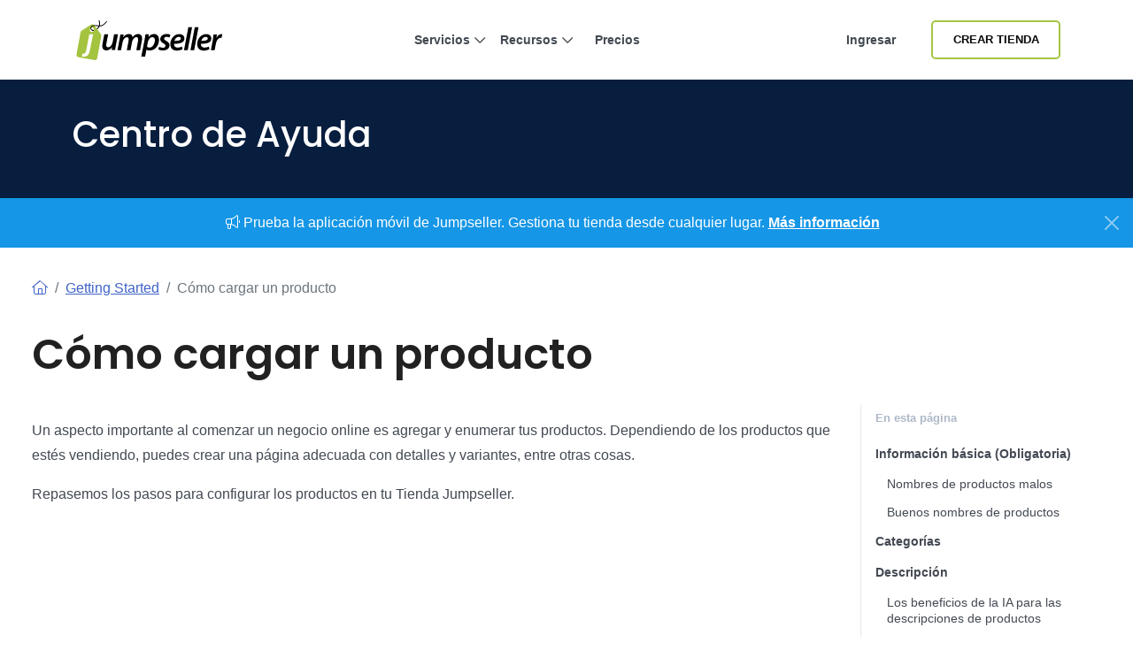

--- FILE ---
content_type: text/html; charset=utf-8
request_url: https://jumpseller.com.ar/support/product/
body_size: 23140
content:
<!DOCTYPE html>
<html dir="ltr" lang="es-AR"> <head lang="es-ar"> <meta charset="utf-8"> <meta http-equiv="Content-Type" content="text/html; charset=UTF-8"> <meta http-equiv="X-UA-Compatible" content="IE=edge"> <meta name="viewport" content="width=device-width, initial-scale=1"> <meta name="author" content="Jumpseller"> <title>Sube productos a tu tienda en línea</title> <meta name="description" content="La parte más esencial para que comience su tienda web es agregar sus productos. Con este tutorial, queremos ofrecerle una breve descripción de cómo puede agregar un nuevo producto a su tienda y todas las características relacionadas con esta opción."> <meta name="locale" content="es-ar" http-equiv="Content-Language"> <!-- meta robots --> <link rel="index" title="Crea una tienda en línea" href="https://jumpseller.com.ar"> <link rel="canonical" href="https://jumpseller.com.ar/support/product/"> <link rel="alternate" href="https://jumpseller.com/support/product/" hreflang="en"> <link rel="alternate" href="https://jumpseller.pt/support/product/" hreflang="pt"> <link rel="alternate" href="https://jumpseller.cl/support/product/" hreflang="es-CL"> <link rel="alternate" href="https://jumpseller.com.br/support/product/" hreflang="pt-BR"> <link rel="alternate" href="https://jumpseller.co/support/product/" hreflang="es-CO"> <link rel="alternate" href="https://jumpseller.es/support/product/" hreflang="es-ES"> <link rel="alternate" href="https://es.jumpseller.com/support/product/" hreflang="es"> <link rel="alternate" href="https://jumpseller.com.pe/support/product/" hreflang="es-PE"> <link rel="alternate" href="https://jumpseller.com.ar/support/product/" hreflang="es-AR"> <link rel="alternate" href="https://jumpseller.mx/support/product/" hreflang="es-MX"> <link rel="alternate" href="https://jumpseller.in/support/product/" hreflang="en-IN"> <link rel="alternate" href="https://jumpseller.co.uk/support/product/" hreflang="en-GB"> <link rel="alternate" href="https://jumpseller.de/support/product/" hreflang="de"> <link rel="alternate" href="https://jumpseller.com/support/product/" hreflang="x-default"> <!-- icons --> <meta name="mobile-web-app-capable" content="yes"> <meta name="apple-mobile-web-app-status-bar-style" content="black-translucent"> <link rel="icon" href="/images/favicon.ico" type="image/x-icon"> <link rel="icon" type="image/png" href="/images/icons/favicon-196x196.png" sizes="196x196"> <link rel="icon" type="image/png" href="/images/icons/favicon-160x160.png" sizes="160x160"> <link rel="icon" type="image/png" href="/images/icons/favicon-96x96.png" sizes="96x96"> <link rel="icon" type="image/png" href="/images/icons/favicon-16x16.png" sizes="16x16"> <link rel="icon" type="image/png" href="/images/icons/favicon-32x32.png" sizes="32x32"> <!-- 32x32 should be last --> <link href="https://plus.google.com/+jumpseller" rel="publisher"> <meta name="msapplication-TileColor" content="#da532c"> <meta name="msapplication-TileImage" content="/images/icons/mstile-144x144.png"> <!-- twitter summary data --> <meta name="twitter:card" content="summary"> <meta name="twitter:site" content="@jumpseller"> <meta name="twitter:creator" content="@jumpseller"> <!-- open graph meta tags (fb, twitter, pinterest etc) --> <meta property="og:url" content="https://jumpseller.com.ar/support/product/"> <meta property="og:site_name" content="Jumpseller"> <meta property="og:type" content="article"> <meta property="og:title" content="Sube productos a tu tienda en línea"> <meta property="og:image" content="https://jumpseller.com.ar/images/share/product.jpg"> <meta property="og:description" content="La parte más esencial para que comience su tienda web es agregar sus productos. Con este tutorial, queremos ofrecerle una breve descripción de cómo puede agregar un nuevo producto a su tienda y todas las características relacionadas con esta opción."> <meta property="fb:app_id" content="283643215104248"> <!-- Pinterest Domain Verification --> <meta name="p:domain_verify" content="4ccabb0a8e3acadfa1f877030e76fb52"> <!-- Global site tag (gtag.js) - Google Analytics and Bing UET --> <script async src="https://www.googletagmanager.com/gtag/js?id=G-WHX0BMDJLE"></script> <script> var isStrictConsent = ['pt', 'es-es', 'de', 'en'].includes('es-ar'); window.dataLayer = window.dataLayer || []; function gtag(){dataLayer.push(arguments);} gtag('js', new Date()); if (isStrictConsent) { gtag('consent', 'default', { 'ad_storage': 'denied', 'analytics_storage': 'denied', 'ad_user_data': 'denied', 'ad_personalization': 'denied', 'region': ['AT', 'BE', 'BG', 'CY', 'CZ', 'DE', 'DK', 'EE', 'ES', 'FI', 'FR', 'GR', 'HR', 'HU', 'IE', 'IT', 'LT', 'LU', 'LV', 'MT', 'NL', 'PL', 'PT', 'RO', 'SE', 'SI', 'SK', 'GB'] }); } else { gtag('consent', 'default', { 'ad_storage': 'granted', 'ad_user_data': 'granted', 'ad_personalization': 'granted', 'analytics_storage': 'granted' }); } gtag('config', 'G-WHX0BMDJLE', { 'allow_enhanced_conversions': true }); gtag('config', 'AW-997941181', { 'allow_enhanced_conversions': true }); (function(w,d,t,r,u) { var f,n,i; w[u]=w[u]||[]; f=function() { var o={ti:"52018203"}; o.q=w[u]; w[u]=new UET(o); w[u].push("pageLoad"); }; n=d.createElement(t); n.src=r; n.async=1; n.onload=n.onreadystatechange=function() { var s=this.readyState; if (!s || s === "loaded" || s === "complete") { f(); n.onload=n.onreadystatechange=null; } }; i=d.getElementsByTagName(t)[0]; i.parentNode.insertBefore(n,i); })(window,document,"script","//bat.bing.com/bat.js","uetq"); window.uetq = window.uetq || []; window.uetq.push('consent', 'default', { 'ad_storage': isStrictConsent ? 'denied' : 'granted' }); </script> <link rel="stylesheet" href="//assets.jumpseller.com/public/bootstrap-5.1.3-dist/css/bootstrap.min.css"> <link rel="stylesheet" href="//assets.jumpseller.com/public/bootstrap-icons/bootstrap-icons.css"> <link rel="stylesheet" href="//assets.jumpseller.com/public/fontawesome/pro/6.4.2/css/all.min.css"> <link rel="stylesheet" href="/assets/css/support/fonts.css"> <link rel="stylesheet" href="/assets/css/support/support.css"> <script type="text/javascript"> (function(c,l,a,r,i,t,y){ c[a]=c[a]||function(){(c[a].q=c[a].q||[]).push(arguments)}; t=l.createElement(r);t.async=1;t.defer=1;t.src="https://www.clarity.ms/tag/"+i; y=l.getElementsByTagName(r)[0];y.parentNode.insertBefore(t,y); })(window, document, "clarity", "script", "gcoij8i766"); </script> <!-- Global site tag (gtag.js) - Google Analytics --> <!-- Reddit Pixel --> <script> !function(w,d){if(!w.rdt){var p=w.rdt=function(){p.sendEvent?p.sendEvent.apply(p,arguments):p.callQueue.push(arguments)};p.callQueue=[];var t=d.createElement("script");t.src="https://www.redditstatic.com/ads/pixel.js",t.async=!0;var s=d.getElementsByTagName("script")[0];s.parentNode.insertBefore(t,s)}}(window,document);rdt('init','a2_hq9l5fl8tvw1');rdt('track', 'PageVisit'); </script> <!-- DO NOT MODIFY UNLESS TO REPLACE A USER IDENTIFIER --> <!-- End Reddit Pixel --> <script> rdt('init', 'a2_hf09s04rd1o2', {}); </script> <!-- TikTok Pixel Code Start --> <script> !function (w, d, t) { w.TiktokAnalyticsObject=t;var ttq=w[t]=w[t]||[];ttq.methods=["page","track","identify","instances","debug","on","off","once","ready","alias","group","enableCookie","disableCookie","holdConsent","revokeConsent","grantConsent"],ttq.setAndDefer=function(t,e){t[e]=function(){t.push([e].concat(Array.prototype.slice.call(arguments,0)))}};for(var i=0;i<ttq.methods.length;i++)ttq.setAndDefer(ttq,ttq.methods[i]);ttq.instance=function(t){for( var e=ttq._i[t]||[],n=0;n<ttq.methods.length;n++)ttq.setAndDefer(e,ttq.methods[n]);return e},ttq.load=function(e,n){var r="https://analytics.tiktok.com/i18n/pixel/events.js",o=n&&n.partner;ttq._i=ttq._i||{},ttq._i[e]=[],ttq._i[e]._u=r,ttq._t=ttq._t||{},ttq._t[e]=+new Date,ttq._o=ttq._o||{},ttq._o[e]=n||{};n=document.createElement("script") ;n.type="text/javascript",n.async=!0,n.src=r+"?sdkid="+e+"&lib="+t;e=document.getElementsByTagName("script")[0];e.parentNode.insertBefore(n,e)}; ttq.load('D3VK8OJC77U8AFCA6GIG'); ttq.page(); }(window, document, 'ttq'); </script> <!-- TikTok Pixel Code End --> </head> <body class="bg-white"> <div id="wrapper" class="clearfix"> <section id="topnav"> <nav class="navbar navbar-expand-lg navbar-light p-0"> <div class="container-xl"> <!-- Logo --> <a class="navbar-brand" href="/"> <img src="/images/jumpseller-logo.svg" alt="Centro de Soporte Jumpseller" height="45"> </a> <button class="btn-link btn d-lg-none px-1" type="button" data-bs-toggle="offcanvas" data-bs-target="#menuOffCanvas" aria-controls="menuOffCanvas" aria-label="Menu"> <i class="fa-light fa-bars"></i> </button> <div class="offcanvas offcanvas-end border-0" tabindex="-1" id="menuOffCanvas" aria-labelledby="menuOffCanvasLabel"> <div class="offcanvas-header"> <div class="offcanvas-title" id="menuOffCanvasLabel"> <img src="/images/jumpseller-logo.svg" alt="Jumpseller" height="40"> </div> <button type="button" class="btn-close text-reset" data-bs-dismiss="offcanvas" aria-label="Cerrar"></button> </div> <div class="offcanvas-body"> <div id="main-menu" class="d-lg-flex"> <!-- Nav --> <ul class="navbar-nav mx-lg-auto navbar-nav-height gap-2"> <li class="nav-item dropdown has-megamenu"> <a class="nav-link nav-title mx-lg-2 nav-first-level dropdown-toggle position-relative" href="#" title="Servicios" data-bs-toggle="dropdown">Servicios <i class="fa-regular fa-chevron-down"></i> <div class="line d-none d-lg-block"></div></a> <div class="dropdown-menu megamenu py-2 py-lg-4 border-top" role="menu"> <div class="container px-0"> <div class="row g-0"> <div class="col-lg-12 px-2 py-2"> <div class="row"> <div class="col-lg-4"> <h3 class="nav-title-section">Para Cada Negocio</h3> <ul class="list-unstyled mb-3 mb-lg-4"> <li><a href="/features-tour" class="dropdown-item" title="Tienda Online">Tienda Online</a></li> <li><a href="/features/appointments/" class="dropdown-item" title="Gestión de horarios y citas">Gestión de horarios y citas <div class="badge badge-new">Nuevo</div></a></li> <li><a href="/features/product-subscriptions" class="dropdown-item" title="Subscripciones">Subscripciones</a></li> <li><a href="/sell/deliver-food/" class="dropdown-item" title="Restaurantes">Restaurantes</a></li> <li><a href="/themes/clap/?variant=clap-no-preset" class="dropdown-item" title="Blog">Blog</a></li> <li><a href="/sell/digital" class="dropdown-item" title="Productos Digitales">Productos Digitales</a></li> <li><a href="/themes/flexfit/?variant=flexfit-no-preset" class="dropdown-item" title="Gimnasio">Gimnasio</a></li> </ul> </div> <div class="col-lg-4"> <h3 class="nav-title-section">Canales de Venta</h3> <ul class="list-unstyled"> <li><a href="/facebook" class="dropdown-item" title="Facebook">Facebook</a></li> <li><a href="/google-commerce" class="dropdown-item" title="Google Commerce">Google Commerce</a></li> <li><a href="/mercadolibre" class="dropdown-item" title="Mercado Libre">Mercado Libre</a></li> <li><a href="/features/falabella" class="dropdown-item" title="Falabella">Falabella <div class="badge badge-new">Nuevo</div></a></li> <li><a href="/instagram" class="dropdown-item" title="Instagram">Instagram</a></li> <li><a href="/whatsapp-business" class="dropdown-item" title="WhatsApp Commerce">WhatsApp Commerce</a></li> <li><a href="/mobile-pos" class="dropdown-item" title="POS Móvil">POS Móvil</a></li> </ul> </div> <div class="col-lg-4 mt-4 mt-lg-0"> <a href="/features/appointments/" title="Comienza tu prueba gratis" class="nav-link px-md-3 d-flex flex-column align-items-start" data-bs-toggle="modal" data-bs-target="#createStoreModal"> <picture class="w-100 h-100 d-block"> <source media="screen and (min-width: 992px)" srcset="/images/header/menu-product.webp"> <source media="screen and (max-width: 991px)" srcset="/images/header/menu-product-mobile.webp"> <img src="/images/header/menu-product.webp" class="header-img" alt="Comienza tu prueba gratis" loading="lazy" decoding="async" fetchpriority="low"> </source></source></picture> <span class="nav-title">Probar gratis por 7 días. <i class="fa-regular fa-arrow-right ms-2"></i></span> </a> </div> </div> </div> </div> </div> </div> <div class="backdrop"></div> </li> <li class="nav-item dropdown has-megamenu"> <a class="nav-link nav-title mx-lg-2 nav-first-level dropdown-toggle position-relative" href="#" title="Recursos" data-bs-toggle="dropdown">Recursos <i class="fa-regular fa-chevron-down"></i> <div class="line d-none d-lg-block"></div></a> <div class="dropdown-menu megamenu py-2 py-lg-4 border-top" role="menu"> <div class="container px-0"> <div class="row g-0"> <div class="col-lg-12 px-2 py-2"> <div class="row"> <div class="col-lg-8"> <div class="row"> <div class="col-lg-6"> <h3 class="nav-title-section">Diseño y personalización</h3> <ul class="list-unstyled mb-3 mb-lg-4"> <li><a href="/themes/" title="Galería de Temas" class="dropdown-item">Galería de Temas</a></li> <li><a href="/jumpdesign/" title="Jumpdesign" class="dropdown-item">Jumpdesign</a></li> </ul> </div> <div class="col-lg-6"> <h3 class="nav-title-section">Pagos y envíos</h3> <ul class="list-unstyled mb-3 mb-lg-4"> <li><a href="/payment-gateways/" title="Pasarelas de Pago" class="dropdown-item">Pasarelas de Pago</a></li> <li><a href="/shipping-methods/" title="Métodos de Envío" class="dropdown-item">Métodos de Envío</a></li> </ul> </div> <div class="col-lg-6"> <h3 class="nav-title-section">Aplicaciones</h3> <ul class="list-unstyled mb-3 mb-lg-4"> <li><a href="/apps/" title="Galería de Aplicaciones" class="dropdown-item">Galería de Aplicaciones</a></li> </ul> </div> <div class="col-lg-6"> <h3 class="nav-title-section">Soporte</h3> <ul class="list-unstyled"> <li><a href="/support/" title="Centro de Ayuda" class="dropdown-item">Centro de Ayuda</a></li> <li><a href="/learn/" title="Aprende" class="dropdown-item">Aprende</a></li> </ul> </div> </div> </div> <div class="col-lg-4 mt-4 mt-lg-0"> <a href="/showcase" title="Vitrina" class="nav-link px-md-3 d-flex flex-column align-items-start"> <picture class="w-100 h-100 d-block"> <source media="screen and (min-width: 992px)" srcset="/images/header/menu-resources.webp"> <source media="screen and (max-width: 991px)" srcset="/images/header/menu-resources-mobile.webp"> <img src="/images/header/menu-resources.webp" class="header-img" alt="Vitrina" loading="lazy" decoding="async" fetchpriority="low"> </source></source></picture> <span class="nav-title">Vitrina <i class="fa-regular fa-arrow-right ms-2"></i></span> </a> </div> </div> </div> </div> </div> </div> <div class="backdrop"></div> </li> <li class="nav-item item-zindex-10"><a class="nav-link nav-title mx-lg-2" title="Precios" href="/sign-up/">Precios</a></li> </ul> <div class="me-lg-3 nav-item mt-lg-0 mt-3"> <a class="nav-link nav-title mx-lg-2 d-lg-block d-none item-zindex-10" title="Ingresar" href="/login/">Ingresar</a> <a class="btn btn-outline-primary btn-sm d-lg-none w-100" title="Ingresar" href="/login/">Ingresar</a> </div> <div class="navbar-nav d-flex align-items-lg-center mt-3 mt-lg-0"> <a id="register-link" href="#" title="Crear Tienda" data-bs-toggle="modal" data-bs-target="#createStoreModal" class="btn btn-outline-primary btn-sm d-lg-inline-flex d-none item-zindex-10">Crear Tienda</a> <a id="register-link" href="#" title="Crear Tienda" data-bs-toggle="modal" data-bs-target="#createStoreModal" class="btn btn-primary btn-sm d-lg-none">Crear Tienda</a> </div> </div> </div> </div> <script> const items = document.querySelectorAll('#main-menu .has-megamenu'); function toggleZIndex(activeIndex) { items.forEach((item, i) => { if (i === activeIndex) { item.classList.remove('item-zindex-10'); } else { item.classList.add('item-zindex-10'); } }); } items.forEach((item, index) => { item.addEventListener('mouseenter', () => toggleZIndex(index)); item.addEventListener('focusin', () => toggleZIndex(index)); }); </script> </div> </nav> </section> <section id="inner-hero" class="py-md-5 py-4"> <div class="container"> <div class="h1 mb-0 text-white">Centro de Ayuda</div> </div> </section> <!-- Adding banner to these support articles promoting the mobile app support article --> <div class="alert bg-vivid-blue text-white alert-dismissible fade show rounded-0 border-0 mb-0 text-md-center" role="alert"> <div class="container"> <i class="fa-light fa-bullhorn"></i> Prueba la aplicación móvil de Jumpseller. Gestiona tu tienda desde cualquier lugar. <a class="text-white fw-bold" href="https://es.jumpseller.com/support/mobile-app/?utm_medium=support-banner&amp;utm_content=pos" rel="nofollow" target="_blank">Más información</a> </div> <button type="button" class="btn-close btn-close-white" data-bs-dismiss="alert" aria-label="Close"></button> </div> <!-- Adding banner to domains support article to promote the free domain for annual plans --> <!-- Assign Collection support for all Support ambient --> <div id="progress-bar"></div> <div id="article-container" class="container-xxl bd-layout"> <main> <div class="row pt-4 pb-5"> <div class="col-12"> <div class="bd-intro ps-lg-4"> <nav aria-label="breadcrumb" class="py-2 mb-4"> <ol class="breadcrumb mb-0"> <li class="breadcrumb-item"><a href="/support/"><i class="fa-light fa-house"></i></a></li> <li class="breadcrumb-item"><a href="/support/getting-started/">Getting Started</a></li> <li class="breadcrumb-item active" aria-current="page">Cómo cargar un producto</li> </ol> </nav> <h1 class="bd-title pt-0" id="content">Cómo cargar un producto</h1> <!-- title page --> <!-- subtitle page --> </div> </div> <div class="col-12 col-lg-9 order-2 order-lg-1"> <div data-bs-spy="scroll" data-bs-target="#toc" data-bs-offset="0" tabindex="0" class="scrollspy-example bd-content ps-lg-4 position-relative pt-3"> <p>Un aspecto importante al comenzar un negocio online es agregar y enumerar tus productos. Dependiendo de los productos que estés vendiendo, puedes crear una página adecuada con detalles y variantes, entre otras cosas.</p> <p>Repasemos los pasos para configurar los productos en tu Tienda Jumpseller.</p> <p align="center"> <iframe loading="lazy" width="560" height="315" src="https://www.youtube.com/embed/NalrYPtzdoA" title="YouTube video player" frameborder="0" allow="accelerometer; autoplay; clipboard-write; encrypted-media; gyroscope; picture-in-picture" allowfullscreen=""></iframe> </p> <p>Para acceder a la sección de Productos, ve al <strong>Panel de administración &gt; Productos &gt; Todos los productos</strong>. Aquí, si no hay productos, verás el mensaje <strong>“No hay productos aún”</strong>.</p> <p>Puedes <strong>Agregar Productos manualmente</strong> o puedes <strong>importar</strong> directamente un <a href="/support/import/"><strong>archivo CSV</strong></a> de tu lista de productos existente.</p> <picture><source srcset="/generated/images/support/product/agregar-producto-inicio-400-4077e5ae0.webp 400w, /generated/images/support/product/agregar-producto-inicio-600-4077e5ae0.webp 600w, /generated/images/support/product/agregar-producto-inicio-800-4077e5ae0.webp 800w, /generated/images/support/product/agregar-producto-inicio-1000-4077e5ae0.webp 1000w" type="image/webp"></source><source srcset="/generated/images/support/product/agregar-producto-inicio-400-cf9e357c1.png 400w, /generated/images/support/product/agregar-producto-inicio-600-cf9e357c1.png 600w, /generated/images/support/product/agregar-producto-inicio-800-cf9e357c1.png 800w, /generated/images/support/product/agregar-producto-inicio-1000-cf9e357c1.png 1000w" type="image/png"></source><img src="/generated/images/support/product/agregar-producto-inicio-800-cf9e357c1.png" alt="New Product" width="1999" height="741"></picture> <p>Si ya hay productos enumerados ahí, puedes hacer clic en <strong>“Agregar Producto”</strong> en la parte superior derecha para añadir tus nuevos productos.</p> <picture><source srcset="/generated/images/support/product/agregar-producto-exist-400-d676c2b66.webp 400w, /generated/images/support/product/agregar-producto-exist-600-d676c2b66.webp 600w, /generated/images/support/product/agregar-producto-exist-800-d676c2b66.webp 800w, /generated/images/support/product/agregar-producto-exist-1000-d676c2b66.webp 1000w" type="image/webp"></source><source srcset="/generated/images/support/product/agregar-producto-exist-400-d2445a453.png 400w, /generated/images/support/product/agregar-producto-exist-600-d2445a453.png 600w, /generated/images/support/product/agregar-producto-exist-800-d2445a453.png 800w, /generated/images/support/product/agregar-producto-exist-1000-d2445a453.png 1000w" type="image/png"></source><img src="/generated/images/support/product/agregar-producto-exist-800-d2445a453.png" alt="New Product Manually" width="1999" height="516"></picture> <p>Una vez que estés en la sección para crear tu producto, verás diferentes secciones de campos de entrada:</p> <h3 id="información-básica-obligatoria">Información básica (Obligatoria)</h3> <p>Vamos a comenzar con la info más básica de tu producto. Esto incluye el nombre de tu producto.</p> <picture><source srcset="/generated/images/support/product/name-product-400-d916790e9.webp 400w, /generated/images/support/product/name-product-600-d916790e9.webp 600w, /generated/images/support/product/name-product-800-d916790e9.webp 800w, /generated/images/support/product/name-product-1000-d916790e9.webp 1000w" type="image/webp"></source><source srcset="/generated/images/support/product/name-product-400-eecd582ca.png 400w, /generated/images/support/product/name-product-600-eecd582ca.png 600w, /generated/images/support/product/name-product-800-eecd582ca.png 800w, /generated/images/support/product/name-product-1000-eecd582ca.png 1000w" type="image/png"></source><img src="/generated/images/support/product/name-product-800-eecd582ca.png" alt="Nombre del producto" width="1063" height="100"></picture> <p>Ponle un buen nombre a tu producto, así llamarás la atención de los clientes, darás una idea de lo que ofreces y ayudarás a nuestros algoritmos a encontrarlo más fácil. Aquí te dejo algunos tips:</p> <ul> <li>
<strong>Mantenlo simple:</strong> Que sea fácil de decir, recordar y buscar. Evita nombres raros o muy largos. Así nuestros algoritmos entenderán mejor tu producto, mejorando las búsquedas.</li> <li>
<strong>Relevante:</strong> El nombre de tu producto debe dar una idea de qué es o su beneficio principal. Así nuestros algoritmos podrán recomendarlo de manera adecuada.</li> <li>
<strong>Único:</strong> Que sea diferente para que se distinga de la competencia. Asegúrate de que el nombre no esté ya en uso. Esto también ayuda a evitar confusiones en nuestros algoritmos.</li> <li>
<strong>Considera el SEO:</strong> Si vendes online, piensa en la optimización para los buscadores. Los nombres SEO-friendly ayudan a que tu producto se encuentre más fácil.</li> <li>
<strong>Descriptivo:</strong> Un nombre detallado ayudará a nuestros algoritmos a clasificar tu producto de manera precisa.</li> </ul> <p>Un buen título de producto debe ser claro, conciso e informativo. Debería incluir detalles como la marca, el tipo de producto o modelo, características clave o especificaciones, y cualquier otro detalle que ayude a los clientes a decidir si lo compran.</p> <h4 id="nombres-de-productos-malos">Nombres de productos malos</h4> <ul> <li>
<strong>Camisa:</strong> Esto es muy vago y no da suficiente información. No dice nada sobre la marca, el tamaño, el color, el material o cualquier otra característica.</li> <li>
<strong>Top azul para mujeres con lentejuelas en 100% algodón - En venta:</strong> Aunque tiene más detalles, es un poco largo y torpe. Además, incluye lenguaje promocional (“En venta”), que puede cambiar y no debería estar en el título.</li> <li>
<strong>Producto1234:</strong> Usar un número de referencia interno no descriptivo como título no es útil para el usuario.</li> </ul> <h4 id="buenos-nombres-de-productos">Buenos nombres de productos</h4> <ul> <li>
<strong>Apple MacBook Pro de 13 pulgadas, 16GB RAM, 512GB SSD:</strong> Este título incluye la marca, el nombre del producto y las especificaciones principales.</li> <li>
<strong>Nike Air Max 270 para hombre, negro/blanco, talla 10:</strong> Este título dice claramente la marca, el modelo, el género, el color y la talla. Casi puedes imaginarte el producto sin ver una imagen.</li> <li>
<strong>Lancôme La Vie Est Belle Eau De Parfum, 50ml:</strong> Para este producto, el título incluye la marca, el nombre, el tipo y la cantidad.</li> </ul> <p>Además, un buen nombre de producto no solo ayuda a mejorar la experiencia del cliente, sino que también optimiza la funcionalidad de nuestros algoritmos avanzados para <a href="/support/search/">búsqueda de productos</a>, y <a href="/support/product-recommendations/">recomendaciones</a>.</p> <h3 id="categorías">Categorías</h3> <p>Las categorías de productos son fundamentales para organizar tus productos y facilitar la navegación a tus clientes. También ayudan a mejorar nuestros algoritmos de búsqueda y recomendación. Puedes seleccionar categorías existentes o crear nuevas dependiendo de cómo quieras organizar tus productos.</p> <picture><source srcset="/generated/images/support/product/product-category-400-1584b66d6.webp 400w, /generated/images/support/product/product-category-600-1584b66d6.webp 600w, /generated/images/support/product/product-category-800-1584b66d6.webp 800w, /generated/images/support/product/product-category-1000-1584b66d6.webp 1000w" type="image/webp"></source><source srcset="/generated/images/support/product/product-category-400-20c9ab6c5.png 400w, /generated/images/support/product/product-category-600-20c9ab6c5.png 600w, /generated/images/support/product/product-category-800-20c9ab6c5.png 800w, /generated/images/support/product/product-category-1000-20c9ab6c5.png 1000w" type="image/png"></source><img src="/generated/images/support/product/product-category-800-20c9ab6c5.png" alt="Nueva categoría de producto" width="1056" height="152"></picture> <p>Cada categoría de producto que crees puede tener subcategorías. Al seleccionar la categoría principal, puedes crear subcategorías para organizar aún más tus productos.</p> <picture><source srcset="/generated/images/support/product/subcategory-400-af1f8652c.webp 400w, /generated/images/support/product/subcategory-600-af1f8652c.webp 600w, /generated/images/support/product/subcategory-800-af1f8652c.webp 800w, /generated/images/support/product/subcategory-1000-af1f8652c.webp 1000w" type="image/webp"></source><source srcset="/generated/images/support/product/subcategory-400-7dcd551b3.png 400w, /generated/images/support/product/subcategory-600-7dcd551b3.png 600w, /generated/images/support/product/subcategory-800-7dcd551b3.png 800w, /generated/images/support/product/subcategory-1000-7dcd551b3.png 1000w" type="image/png"></source><img src="/generated/images/support/product/subcategory-800-7dcd551b3.png" alt="Nueva subcategoría de producto" width="1373" height="400"></picture> <p>Aquí te dejo algunos tips para que categorices de manera efectiva:</p> <ul> <li>
<strong>Sé específico:</strong> Haz tus categorías y subcategorías específicas para ayudar a los clientes a encontrar exactamente lo que buscan.</li> <li>
<strong>Mantenlo simple:</strong> Las categorías deben ser fácilmente comprensibles y no demasiado complicadas. Evita usar jerga que un cliente no entendería.</li> <li>
<strong>Considera el SEO:</strong> Los nombres de categoría optimizados pueden mejorar el SEO de tu tienda, ayudando a los buscadores a indexar mejor tus productos.</li> <li>
<strong>Estructura jerárquica:</strong> Crea una estructura jerárquica lógica y fácil de seguir para tus categorías y subcategorías.</li> <li>
<strong>Consistencia:</strong> Asegúrate de que todas tus categorías y subcategorías sigan una estructura y estilo similares. Eso facilitará la búsqueda a tus clientes.</li> </ul> <h3 id="descripción">Descripción</h3> <p>Con nuestro editor de descripciones, puedes enriquecer las descripciones de tus productos con HTML, añadir widgets, archivos, y más. Aunque este paso es opcional, puede mejorar significativamente el atractivo visual y la funcionalidad de tus listados de productos.</p> <picture><source srcset="/generated/images/support/product/description-400-73c7896a8.webp 400w, /generated/images/support/product/description-600-73c7896a8.webp 600w, /generated/images/support/product/description-800-73c7896a8.webp 800w, /generated/images/support/product/description-900-73c7896a8.webp 900w" type="image/webp"></source><source srcset="/generated/images/support/product/description-400-2007c2945.png 400w, /generated/images/support/product/description-600-2007c2945.png 600w, /generated/images/support/product/description-800-2007c2945.png 800w, /generated/images/support/product/description-900-2007c2945.png 900w" type="image/png"></source><img src="/generated/images/support/product/description-800-2007c2945.png" alt="Descripción del producto" width="900" height="284"></picture> <p>Además de estas mejoras, nuestra plataforma aprovecha el poder de la IA para agilizar el proceso de elaboración de descripciones de productos atractivas, únicas y optimizadas para SEO. Basada en Chat GPT, nuestra tecnología de IA generativa toma información básica sobre tu producto, como su nombre, categorías y una breve descripción, y utiliza esto para generar descripciones dinámicas y atractivas. Esta funcionalidad está disponible a partir del <a href="/sign-up">plan Pro</a>.</p> <picture><source srcset="/generated/images/support/product/description-ia-es-400-70c9d335e.webp 400w, /generated/images/support/product/description-ia-es-600-70c9d335e.webp 600w, /generated/images/support/product/description-ia-es-800-70c9d335e.webp 800w, /generated/images/support/product/description-ia-es-892-70c9d335e.webp 892w" type="image/webp"></source><source srcset="/generated/images/support/product/description-ia-es-400-7deb320ea.png 400w, /generated/images/support/product/description-ia-es-600-7deb320ea.png 600w, /generated/images/support/product/description-ia-es-800-7deb320ea.png 800w, /generated/images/support/product/description-ia-es-892-7deb320ea.png 892w" type="image/png"></source><img src="/generated/images/support/product/description-ia-es-800-7deb320ea.png" alt="Descripción del producto" width="892" height="770"></picture> <h4 id="los-beneficios-de-la-ia-para-las-descripciones-de-productos">Los beneficios de la IA para las descripciones de productos</h4> <p>En el pasado, crear descripciones de productos efectivas era una tarea manual y que consumía mucho tiempo. Sin embargo, la tecnología de IA generativa ha revolucionado este proceso. Aquí te explico cómo:</p> <ul> <li>
<strong>Escala:</strong> La IA puede manejar grandes catálogos de productos, lo que la hace perfecta para negocios con vastos inventarios.</li> <li>
<strong>Consistencia:</strong> La IA asegura uniformidad en todas las descripciones de productos, mejorando la imagen de tu marca.</li> <li>
<strong>Optimización SEO:</strong> La IA integra las mejores prácticas de SEO para mejorar la visibilidad de tus listados de productos en los motores de búsqueda.</li> <li>
<strong>Creatividad:</strong> La IA genera descripciones únicas que resaltan las características y beneficios clave de tus productos.</li> </ul> <p>Además, las descripciones de productos precisas y detalladas mejoran la efectividad de algoritmos de aprendizaje automático como el filtrado colaborativo, las búsquedas por proximidad y la funcionalidad de autocompletado, mejorando la experiencia de compra para tus clientes.</p> <div class="note"></div> <p><strong>Nota:</strong> Esta funcionalidad sólo está disponible para los planes Plus y superiores.</p> <h4 id="mejores-prácticas-para-descripciones-de-productos-generadas-por-ia">Mejores prácticas para descripciones de productos generadas por IA</h4> <p>Si bien la IA hace la mayor parte del trabajo, seguir estas prácticas puede mejorar tus descripciones de productos:</p> <ol> <li>
<strong>Entradas detalladas:</strong> Proporcionar entradas detalladas (nombre del producto, categorías y descripción) ayuda a la IA a generar descripciones más precisas.</li> <li>
<strong>Público objetivo:</strong> Entiende a tu público objetivo. Usa un lenguaje, estilo y palabras clave que les atraigan.</li> <li>
<strong>Voz de la marca:</strong> Asegúrate de que el tono y estilo de la descripción se alineen con tu marca.</li> <li>
<strong>Resaltar características clave:</strong> Guía a la IA para que se centre en las características y beneficios clave de tu producto.</li> <li>
<strong>Palabras clave SEO:</strong> Incluye palabras clave SEO relevantes en tu entrada para guiar a la IA en la producción de descripciones optimizadas para SEO.</li> <li>
<strong>Revisar y editar:</strong> Siempre revisa y edita las descripciones generadas por IA para garantizar su precisión y alineación con la marca.</li> </ol> <p>Al combinar el poder de la IA con estas mejores prácticas, puedes crear descripciones de productos que no solo atraigan a tus clientes, sino que también potencien la eficacia de nuestros algoritmos de búsqueda y recomendación.</p> <h3 id="estado">Estado</h3> <p>Existen tres posibles estados en Jumpseller:</p> <ul> <li>
<strong>Disponible</strong>: Tu producto está disponible en la tienda y se puede añadir al carrito;</li> <li>
<strong>No disponible</strong>: Tu producto está visible en la tienda pero no está disponible para ser comprado. Este estado es muy útil si un producto se ha agotado y necesita tiempo para reponerlo (por ejemplo, la fábrica de tu proveedor se encuentra en Asia) pero no quieres perder clientes potenciales. Usando este estado, aún puedes mostrarlo, promocionarlo y recibir consultas por él.</li> <li>
<strong>Desactivado</strong>: Tu producto no se muestra en la tienda. En caso de que tengas productos de temporada (por ejemplo, que sólo se vendan en Navidad) y no quieras promocionarlos durante el resto del año.</li> </ul> <picture><source srcset="/generated/images/support/product/estado-productos-400-d034b7d6a.webp 400w, /generated/images/support/product/estado-productos-600-d034b7d6a.webp 600w, /generated/images/support/product/estado-productos-780-d034b7d6a.webp 780w" type="image/webp"></source><source srcset="/generated/images/support/product/estado-productos-400-0ea808e64.png 400w, /generated/images/support/product/estado-productos-600-0ea808e64.png 600w, /generated/images/support/product/estado-productos-780-0ea808e64.png 780w" type="image/png"></source><img src="/generated/images/support/product/estado-productos-780-0ea808e64.png" alt="New Product status" width="780" height="418"></picture> <h3 id="destacado">Destacado</h3> <p>Esta opción etiqueta tu producto como “Destacado”. Dependiendo de la plantilla que utilices, tus productos pueden aparecer en un lugar destacado de tu sitio web, por ejemplo, en el el slideshow de la página de inicio</p> <picture><source srcset="/generated/images/support/product/producto-destacado-400-add457615.webp 400w, /generated/images/support/product/producto-destacado-600-add457615.webp 600w, /generated/images/support/product/producto-destacado-780-add457615.webp 780w" type="image/webp"></source><source srcset="/generated/images/support/product/producto-destacado-400-86b4ac481.png 400w, /generated/images/support/product/producto-destacado-600-86b4ac481.png 600w, /generated/images/support/product/producto-destacado-780-86b4ac481.png 780w" type="image/png"></source><img src="/generated/images/support/product/producto-destacado-780-86b4ac481.png" alt="Product Input" width="780" height="406"></picture> <h3 id="imágenes">Imágenes</h3> <p>Para cada producto, puedes subir hasta 50 imágenes. La primera imagen de la esquina superior izquierda se utiliza como imagen principal y, dependiendo de la plantilla que utilices, puede ser la más grande.</p> <picture><source srcset="/generated/images/support/product/imagen-productos-400-e40c08f54.webp 400w, /generated/images/support/product/imagen-productos-600-e40c08f54.webp 600w, /generated/images/support/product/imagen-productos-772-e40c08f54.webp 772w" type="image/webp"></source><source srcset="/generated/images/support/product/imagen-productos-400-7e9f701c1.png 400w, /generated/images/support/product/imagen-productos-600-7e9f701c1.png 600w, /generated/images/support/product/imagen-productos-772-7e9f701c1.png 772w" type="image/png"></source><img src="/generated/images/support/product/imagen-productos-772-7e9f701c1.png" alt="empty image" width="772" height="378"></picture> <p>Si quieres seleccionar una nueva imagen principal, cárgala y luego arrástrala y suéltala en la primera posición de izquierda a derecha. Puedes reordenar las imágenes en la lista de imágenes.</p> <video src="/images/support/product/product-image.webm" controls=""> Your browser does not support this type of video. Please upgrade to the latest version. </video> <h3 id="propiedades">Propiedades</h3> <p>Aquí puedes establecer el precio del producto, definir el Stock (marca la casilla para establecer un número infinito) y añadir una Unidad de Mantenimiento de Stock (SKU), que es un número o un código que identifica cada producto único o artículo a la venta. También puedes añadir la marca y el código de barras de un producto concreto, y establecer la Categoría de producto de Google (esta información se utiliza para Google Shopping y la integración con Facebook)</p> <picture><source srcset="/generated/images/support/product/propiedades-productos-400-1aec12dda.webp 400w, /generated/images/support/product/propiedades-productos-600-1aec12dda.webp 600w, /generated/images/support/product/propiedades-productos-800-1aec12dda.webp 800w, /generated/images/support/product/propiedades-productos-1000-1aec12dda.webp 1000w" type="image/webp"></source><source srcset="/generated/images/support/product/propiedades-productos-400-8564780ed.png 400w, /generated/images/support/product/propiedades-productos-600-8564780ed.png 600w, /generated/images/support/product/propiedades-productos-800-8564780ed.png 800w, /generated/images/support/product/propiedades-productos-1000-8564780ed.png 1000w" type="image/png"></source><img src="/generated/images/support/product/propiedades-productos-800-8564780ed.png" alt="properties" width="1548" height="552"></picture> <h3 id="funcionalidad-disponible-para-cotización">Funcionalidad Disponible para Cotización</h3> <p>Al activar esta opción, tu tienda mostrará un botón de “Solicitar Presupuesto” o “Cotizar” en cualquier página de producto donde lo actives, ya sea que el artículo esté en stock, o no disponible.</p> <picture><source srcset="/generated/images/support/product/available-to-quote-es-400-38bfdc248.webp 400w, /generated/images/support/product/available-to-quote-es-600-38bfdc248.webp 600w, /generated/images/support/product/available-to-quote-es-800-38bfdc248.webp 800w, /generated/images/support/product/available-to-quote-es-1000-38bfdc248.webp 1000w" type="image/webp"></source><source srcset="/generated/images/support/product/available-to-quote-es-400-a7fe4d61d.png 400w, /generated/images/support/product/available-to-quote-es-600-a7fe4d61d.png 600w, /generated/images/support/product/available-to-quote-es-800-a7fe4d61d.png 800w, /generated/images/support/product/available-to-quote-es-1000-a7fe4d61d.png 1000w" type="image/png"></source><img src="/generated/images/support/product/available-to-quote-es-800-a7fe4d61d.png" alt="properties" width="1530" height="619"></picture> <picture><source srcset="/generated/images/support/product/available-toquote-es-2-400-599e4bd80.webp 400w, /generated/images/support/product/available-toquote-es-2-600-599e4bd80.webp 600w, /generated/images/support/product/available-toquote-es-2-800-599e4bd80.webp 800w" type="image/webp"></source><source srcset="/generated/images/support/product/available-toquote-es-2-400-ae6eb174f.png 400w, /generated/images/support/product/available-toquote-es-2-600-ae6eb174f.png 600w, /generated/images/support/product/available-toquote-es-2-800-ae6eb174f.png 800w" type="image/png"></source><img src="/generated/images/support/product/available-toquote-es-2-800-ae6eb174f.png" alt="properties" width="800" height="278"></picture> <p>Los clientes pueden reunir varios productos, ajustar cantidades y enviar sus datos a través de un formulario de cotización. Cada solicitud llega al correo de contacto de tu tienda, con información completa del producto, lo que te ayuda a responder más rápido y cerrar más ventas.</p> <h3 id="condiciones-de-compra">Condiciones de compra</h3> <p>Si quieres añadir una condición a un producto, como la cantidad Mínima o Máxima necesaria para completar la compra, puedes hacerlo con esta opción.</p> <picture><source srcset="/generated/images/support/product/condicionesdecompra-400-f7b2d47e4.webp 400w, /generated/images/support/product/condicionesdecompra-600-f7b2d47e4.webp 600w, /generated/images/support/product/condicionesdecompra-800-f7b2d47e4.webp 800w, /generated/images/support/product/condicionesdecompra-1000-f7b2d47e4.webp 1000w" type="image/webp"></source><source srcset="/generated/images/support/product/condicionesdecompra-400-b4a43cace.png 400w, /generated/images/support/product/condicionesdecompra-600-b4a43cace.png 600w, /generated/images/support/product/condicionesdecompra-800-b4a43cace.png 800w, /generated/images/support/product/condicionesdecompra-1000-b4a43cace.png 1000w" type="image/png"></source><img src="/generated/images/support/product/condicionesdecompra-800-b4a43cace.png" alt="condiciones de compra" width="1350" height="506"></picture> <ul> <li> <p>La condición de Cantidad Mínima se utiliza sobre todo en casos en los que el margen de rentabilidad de un pedido depende de un determinado número de unidades vendidas.</p> </li> <li> <p>La condición de Cantidad Máxima puede ser para situaciones en las que un comerciante tiene productos de edición limitada, para evitar a los revendedores <em>(persona que revende con un beneficio rápido o mayor)</em>.</p> </li> </ul> <p>Por el momento, la cantidad mínima y máxima se aplica a los productos, por lo que, si un producto tiene variantes, los límites se aplicarán también a todas las variantes. No es posible configurar una cantidad mínima y máxima específica para cada variante.</p> <p>En el siguiente ejemplo, puedes ver una condición de compra aplicada a una cantidad mínima. Esa condición se refleja en la página del producto, ya que la cantidad se establece en el mínimo requerido. Si el comprador no reúne los requisitos establecidos, no podrá realizar la compra. En este caso, aparecerá un pequeño mensaje en la pantalla informándole que la acción es necesaria para efectuar su compra.</p> <picture><source srcset="/generated/images/support/product/condicionesdecompraminimo-400-9e0f0fef0.webp 400w, /generated/images/support/product/condicionesdecompraminimo-600-9e0f0fef0.webp 600w, /generated/images/support/product/condicionesdecompraminimo-800-9e0f0fef0.webp 800w, /generated/images/support/product/condicionesdecompraminimo-1000-9e0f0fef0.webp 1000w" type="image/webp"></source><source srcset="/generated/images/support/product/condicionesdecompraminimo-400-99cf27482.png 400w, /generated/images/support/product/condicionesdecompraminimo-600-99cf27482.png 600w, /generated/images/support/product/condicionesdecompraminimo-800-99cf27482.png 800w, /generated/images/support/product/condicionesdecompraminimo-1000-99cf27482.png 1000w" type="image/png"></source><img src="/generated/images/support/product/condicionesdecompraminimo-800-99cf27482.png" alt="condiciones de compra minimo" width="1356" height="496"></picture> <picture><source srcset="/generated/images/support/product/condicionesdecomprasombrero-400-4c02a91aa.webp 400w, /generated/images/support/product/condicionesdecomprasombrero-600-4c02a91aa.webp 600w, /generated/images/support/product/condicionesdecomprasombrero-800-4c02a91aa.webp 800w, /generated/images/support/product/condicionesdecomprasombrero-1000-4c02a91aa.webp 1000w" type="image/webp"></source><source srcset="/generated/images/support/product/condicionesdecomprasombrero-400-d597e3170.jpg 400w, /generated/images/support/product/condicionesdecomprasombrero-600-d597e3170.jpg 600w, /generated/images/support/product/condicionesdecomprasombrero-800-d597e3170.jpg 800w, /generated/images/support/product/condicionesdecomprasombrero-1000-d597e3170.jpg 1000w" type="image/jpeg"></source><img src="/generated/images/support/product/condicionesdecomprasombrero-800-d597e3170.jpg" alt="condiciones de compra sombrero" width="2614" height="1118"></picture> <h3 id="comparar-precios">Comparar Precios</h3> <p>Esta función mejora la claridad de los precios y proporciona una forma fácil y eficaz de subrayar el valor de tus productos.</p> <p>Con “Comparar Precios”, puedes mostrar un precio de referencia junto al precio de venta real, ofreciendo a los clientes una comparación clara y un contexto para el precio que están pagando. Aunque no es una herramienta promocional tradicional, “Comparar Precios” puede utilizarse para destacar sutilmente el valor comparativo de tus ofertas, fomentando así las compras.</p> <picture><source srcset="/generated/images/support/product/compar-costo-productos-400-114d4aa76.webp 400w, /generated/images/support/product/compar-costo-productos-600-114d4aa76.webp 600w, /generated/images/support/product/compar-costo-productos-800-114d4aa76.webp 800w, /generated/images/support/product/compar-costo-productos-1000-114d4aa76.webp 1000w" type="image/webp"></source><source srcset="/generated/images/support/product/compar-costo-productos-400-979a23b15.png 400w, /generated/images/support/product/compar-costo-productos-600-979a23b15.png 600w, /generated/images/support/product/compar-costo-productos-800-979a23b15.png 800w, /generated/images/support/product/compar-costo-productos-1000-979a23b15.png 1000w" type="image/png"></source><img src="/generated/images/support/product/compar-costo-productos-800-979a23b15.png" alt="Screenshot of a product page displaying both selling price and Compare At Price" width="1274" height="556"></picture> <p>Para utilizar la función “Comparar al precio”, sólo tienes que introducir el precio de referencia al crear o actualizar sus listados de productos.</p> <picture><source srcset="/generated/images/support/product/precios-productos-400-ae343f2ee.webp 400w, /generated/images/support/product/precios-productos-600-ae343f2ee.webp 600w, /generated/images/support/product/precios-productos-800-ae343f2ee.webp 800w, /generated/images/support/product/precios-productos-1000-ae343f2ee.webp 1000w" type="image/webp"></source><source srcset="/generated/images/support/product/precios-productos-400-59795c17c.png 400w, /generated/images/support/product/precios-productos-600-59795c17c.png 600w, /generated/images/support/product/precios-productos-800-59795c17c.png 800w, /generated/images/support/product/precios-productos-1000-59795c17c.png 1000w" type="image/png"></source><img src="/generated/images/support/product/precios-productos-800-59795c17c.png" alt="Screenshot of product listing interface with input fields for selling price and Compare At Price" width="1546" height="500"></picture> <p>Para los productos con variantes, la opción “Comparar al precio” debe añadirse a cada variante individualmente. Para ello, navega hasta la sección Variantes y selecciona “Mostrar resultados completos” ahí accederás a la sección ampliada de las variantes.</p> <picture><source srcset="/generated/images/support/product/variantes-products-1-400-5a1389d4b.webp 400w, /generated/images/support/product/variantes-products-1-600-5a1389d4b.webp 600w, /generated/images/support/product/variantes-products-1-800-5a1389d4b.webp 800w, /generated/images/support/product/variantes-products-1-1000-5a1389d4b.webp 1000w" type="image/webp"></source><source srcset="/generated/images/support/product/variantes-products-1-400-ecf5d6dd1.png 400w, /generated/images/support/product/variantes-products-1-600-ecf5d6dd1.png 600w, /generated/images/support/product/variantes-products-1-800-ecf5d6dd1.png 800w, /generated/images/support/product/variantes-products-1-1000-ecf5d6dd1.png 1000w" type="image/png"></source><img src="/generated/images/support/product/variantes-products-1-800-ecf5d6dd1.png" alt="Screenshot of Show Full Results button in the Variants section" width="1572" height="590"></picture> <picture><source srcset="/generated/images/support/product/variantes-ampliadas-400-98c3feb2e.webp 400w, /generated/images/support/product/variantes-ampliadas-600-98c3feb2e.webp 600w, /generated/images/support/product/variantes-ampliadas-800-98c3feb2e.webp 800w, /generated/images/support/product/variantes-ampliadas-1000-98c3feb2e.webp 1000w" type="image/webp"></source><source srcset="/generated/images/support/product/variantes-ampliadas-400-3a7e6d11f.png 400w, /generated/images/support/product/variantes-ampliadas-600-3a7e6d11f.png 600w, /generated/images/support/product/variantes-ampliadas-800-3a7e6d11f.png 800w, /generated/images/support/product/variantes-ampliadas-1000-3a7e6d11f.png 1000w" type="image/png"></source><img src="/generated/images/support/product/variantes-ampliadas-800-3a7e6d11f.png" alt="Screenshot of extended variants options screen with input fields for selling price and Compare At Price for each variant" width="1999" height="750"></picture> <p>Si tienes un lote de precios de referencia para importar, puedes hacerlo fácilmente siguiendo nuestra <a href="/support/import/">guía de importación</a>.</p> <p>Ten en cuenta que al ordenar las colecciones, Jumpseller priorizará el precio de venta real, no el “Comparar Precio”. Esto asegurará que los clientes obtengan una visión precisa de tus productos basados en sus precios actuales.</p> <div class="note"></div> <p><strong>Nota:</strong> Las promociones anulan Comparar Precio, lo que significa que, si tienes un producto con una promoción activa y un valor de Comparar Precio, el cálculo del descuento mostrado en la página del producto se basará en la promoción. Consulta el siguiente ejemplo para comprender mejor este comportamiento.</p> <h4 id="ejemplo-de-escenario-entre-comparar-precio-y-promociones">Ejemplo de escenario entre Comparar Precio y Promociones</h4> <p>Vamos a hacer un análisis del “Producto A” con diferentes configuraciones de precios.</p> <h5 id="escenario-1-sólo-comparar-precio">Escenario 1: Sólo comparar precio</h5> <p>Configuras el campo Comparar Precio para el “producto A”:</p> <ul> <li>Precio: $10</li> <li>Comparar Precio: $100</li> </ul> <p>En este caso, el sistema hará lo siguiente:</p> <ul> <li>Mostrará el precio normal: $ 10,00</li> <li>Mostrará el campo Comparar Precio: <s>$100,00</s>
</li> <li>Calculará el % de diferencia entre el Precio y el campo Comparar Precio: -90%</li> </ul> <p><strong>Visualización final:</strong> $10.00 <del>$100.00</del> (90% OFF)</p> <picture><source srcset="/generated/images/support/product/promotion-compare-at-es-1-391-86d761198.webp 391w" type="image/webp"></source><source srcset="/generated/images/support/product/promotion-compare-at-es-1-391-5603618ce.png 391w" type="image/png"></source><img src="/generated/images/support/product/promotion-compare-at-es-1-391-5603618ce.png" alt="compare-at" width="391" height="123"></picture> <h5 id="escenario-2-promoción-activa-y-comparar-precio">Escenario 2: Promoción activa y Comparar Precio</h5> <p>Has configurado el campo Comparar Precio para el “producto A” y has creado una promoción que incluye el producto:</p> <ul> <li>Precio: $10</li> <li>Comparar precio: $100</li> <li>Promoción activa: 15% de descuento</li> </ul> <p>En este caso:</p> <ul> <li>La promoción tiene prioridad.</li> <li>El sistema ignora el Comparar Precio.</li> <li>Calcula el descuento promocional en función del precio: <ul> <li>Precio: $10,00</li> <li>Precio promocional: $8,50 (15% de descuento sobre $10,00)</li> </ul> </li> </ul> <p><strong>Visualización final:</strong> $8,50 <del>$10,00</del> (15% OFF)</p> <picture><source srcset="/generated/images/support/product/promotion-compare-at-es-2-359-23bf86e08.webp 359w" type="image/webp"></source><source srcset="/generated/images/support/product/promotion-compare-at-es-2-359-38c56d883.png 359w" type="image/png"></source><img src="/generated/images/support/product/promotion-compare-at-es-2-359-38c56d883.png" alt="compare-at" width="359" height="124"></picture> <p>Esta jerarquía de precios garantiza que los clientes vean el descuento más relevante y actual disponible para el producto.</p> <h4 id="visualización-del-precio-anterior-solo-para-tiendas-en-europa">Visualización del Precio Anterior (solo para tiendas en Europa)</h4> <p>Para cumplir con la legislación de la UE (<a href="https://eur-lex.europa.eu/eli/dir/2019/2161/oj/eng" rel="nofollow" target="_blank">Directiva (UE) 2019/2161</a>), <a href="https://www.mondaq.com/turkey/advertising-marketing--branding/1203416/new-rules-on-advertisements-with-price-information-and-advertisements-for-discount-sales" rel="nofollow" target="_blank">Turquía</a> y otros países, siempre que se aplique una promoción a un producto, el sistema mostrará el precio base más bajo de los últimos 30 días anteriores a la aplicación de la promoción.</p> <p>Esta directiva exige que, al anunciar una reducción de precio, se indique el precio mínimo anterior aplicado por el comerciante durante al menos los 30 días anteriores.</p> <p>**Ejemplo: Si tu producto cuesta 25 euros hoy y mañana lo fijas en 26 euros y 28 euros en el campo Comparar Precio, la página de tu producto indicará que 25 euros fue el precio más bajo de los últimos 30 días.</p> <h3 id="sección-de-costos">Sección de Costos</h3> <p>En la <strong>sección de precios</strong> de cada producto, ahora puedes añadir el precio de costo de cada artículo, que corresponde al precio de compra original o al coste de producción de un producto.</p> <picture><source srcset="/generated/images/support/product/cost-price-es-400-5bcf05eed.webp 400w, /generated/images/support/product/cost-price-es-600-5bcf05eed.webp 600w, /generated/images/support/product/cost-price-es-800-5bcf05eed.webp 800w, /generated/images/support/product/cost-price-es-1000-5bcf05eed.webp 1000w" type="image/webp"></source><source srcset="/generated/images/support/product/cost-price-es-400-bc5348ded.jpg 400w, /generated/images/support/product/cost-price-es-600-bc5348ded.jpg 600w, /generated/images/support/product/cost-price-es-800-bc5348ded.jpg 800w, /generated/images/support/product/cost-price-es-1000-bc5348ded.jpg 1000w" type="image/jpeg"></source><img src="/generated/images/support/product/cost-price-es-800-bc5348ded.jpg" alt="Sección de Costo en el panel de administración" width="1576" height="586"></picture> <p>Esta función sólo es visible para el propietario de la tienda y su finalidad es proporcionar una visión clara del margen de beneficio de cada producto, permitiéndote evaluar la rentabilidad de tu inventario.</p> <p>Para acceder a esta información, ve a tu <strong>Panel de administración &gt; Analítica &gt; Informes</strong> y marca la columna <strong>Beneficio (margen)</strong>.</p> <picture><source srcset="/generated/images/support/product/profit-es-400-3e704f5d6.webp 400w, /generated/images/support/product/profit-es-600-3e704f5d6.webp 600w, /generated/images/support/product/profit-es-800-3e704f5d6.webp 800w, /generated/images/support/product/profit-es-1000-3e704f5d6.webp 1000w" type="image/webp"></source><source srcset="/generated/images/support/product/profit-es-400-794362861.jpeg 400w, /generated/images/support/product/profit-es-600-794362861.jpeg 600w, /generated/images/support/product/profit-es-800-794362861.jpeg 800w, /generated/images/support/product/profit-es-1000-794362861.jpeg 1000w" type="image/jpeg"></source><img src="/generated/images/support/product/profit-es-800-794362861.jpeg" alt="Sección de Informes en el panel de administración" width="2595" height="600"></picture> <p>Para añadir el <strong>Costo</strong> de los productos que tienen distintas variantes, tienes que introducir el costo individualmente para cada variante. Para ello, ve a la sección <strong>Variantes</strong> y haz clic en <strong>Mostrar resultados completos</strong> para acceder a la pantalla de opciones ampliadas para las variantes.</p> <picture><source srcset="/generated/images/support/product/costo-variantes-400-da7f05cda.webp 400w, /generated/images/support/product/costo-variantes-600-da7f05cda.webp 600w, /generated/images/support/product/costo-variantes-800-da7f05cda.webp 800w, /generated/images/support/product/costo-variantes-1000-da7f05cda.webp 1000w" type="image/webp"></source><source srcset="/generated/images/support/product/costo-variantes-400-10cea29e2.png 400w, /generated/images/support/product/costo-variantes-600-10cea29e2.png 600w, /generated/images/support/product/costo-variantes-800-10cea29e2.png 800w, /generated/images/support/product/costo-variantes-1000-10cea29e2.png 1000w" type="image/png"></source><img src="/generated/images/support/product/costo-variantes-800-10cea29e2.png" alt="Campos para el costo de cada variante" width="1999" height="833"></picture> <h3 id="envío">Envío</h3> <p>Edite las propiedades de envío de los productos físicos, como el formato del paquete, el peso, el ancho, la altura y la longitud. Estos valores se utilizarán al estimar el costo de envío al finalizar la compra.</p> <p>Para productos digitales, dado que no hay envío involucrado, simplemente puede cargar un archivo.</p> <picture><source srcset="/generated/images/support/product/shipping-physical-es-400-0e270f246.webp 400w, /generated/images/support/product/shipping-physical-es-600-0e270f246.webp 600w, /generated/images/support/product/shipping-physical-es-800-0e270f246.webp 800w, /generated/images/support/product/shipping-physical-es-1000-0e270f246.webp 1000w" type="image/webp"></source><source srcset="/generated/images/support/product/shipping-physical-es-400-0e8a9f9d0.png 400w, /generated/images/support/product/shipping-physical-es-600-0e8a9f9d0.png 600w, /generated/images/support/product/shipping-physical-es-800-0e8a9f9d0.png 800w, /generated/images/support/product/shipping-physical-es-1000-0e8a9f9d0.png 1000w" type="image/png"></source><img src="/generated/images/support/product/shipping-physical-es-800-0e8a9f9d0.png" alt="shipping" width="1808" height="920"></picture> <picture><source srcset="/generated/images/support/product/shipping-digital-es-400-c66a931fb.webp 400w, /generated/images/support/product/shipping-digital-es-600-c66a931fb.webp 600w, /generated/images/support/product/shipping-digital-es-800-c66a931fb.webp 800w, /generated/images/support/product/shipping-digital-es-1000-c66a931fb.webp 1000w" type="image/webp"></source><source srcset="/generated/images/support/product/shipping-digital-es-400-c5d6a7cb0.png 400w, /generated/images/support/product/shipping-digital-es-600-c5d6a7cb0.png 600w, /generated/images/support/product/shipping-digital-es-800-c5d6a7cb0.png 800w, /generated/images/support/product/shipping-digital-es-1000-c5d6a7cb0.png 1000w" type="image/png"></source><img src="/generated/images/support/product/shipping-digital-es-800-c5d6a7cb0.png" alt="shipping digital" width="1816" height="818"></picture> <h3 id="opciones-de-producto">Opciones de Producto</h3> <p>Para añadir más detalles a tus productos, puedes utilizar las Opciones de Producto. Genera variantes y establece sus propiedades específicas (SKU, precio, inventario o stock, peso).</p> <picture><source srcset="/generated/images/support/product/opciones-de-product-es-400-c495d3bc9.webp 400w, /generated/images/support/product/opciones-de-product-es-600-c495d3bc9.webp 600w, /generated/images/support/product/opciones-de-product-es-800-c495d3bc9.webp 800w, /generated/images/support/product/opciones-de-product-es-1000-c495d3bc9.webp 1000w" type="image/webp"></source><source srcset="/generated/images/support/product/opciones-de-product-es-400-8e205f46a.png 400w, /generated/images/support/product/opciones-de-product-es-600-8e205f46a.png 600w, /generated/images/support/product/opciones-de-product-es-800-8e205f46a.png 800w, /generated/images/support/product/opciones-de-product-es-1000-8e205f46a.png 1000w" type="image/png"></source><img src="/generated/images/support/product/opciones-de-product-es-800-8e205f46a.png" alt="product option1" width="1540" height="360"></picture> <picture><source srcset="/generated/images/support/product/opciones-producto-400-c11a9b4ea.webp 400w, /generated/images/support/product/opciones-producto-600-c11a9b4ea.webp 600w, /generated/images/support/product/opciones-producto-800-c11a9b4ea.webp 800w, /generated/images/support/product/opciones-producto-1000-c11a9b4ea.webp 1000w" type="image/webp"></source><source srcset="/generated/images/support/product/opciones-producto-400-8bb7d3c51.png 400w, /generated/images/support/product/opciones-producto-600-8bb7d3c51.png 600w, /generated/images/support/product/opciones-producto-800-8bb7d3c51.png 800w, /generated/images/support/product/opciones-producto-1000-8bb7d3c51.png 1000w" type="image/png"></source><img src="/generated/images/support/product/opciones-producto-800-8bb7d3c51.png" alt="product option2" width="1582" height="1218"></picture> <p>Puedes editar y ordenarlas haciendo clic en el botón <strong>“Ordenar”</strong>.</p> <h3 id="productos-digitales">Productos Digitales</h3> <p>Si quieres vender <a href="/learn/what-are-digital-products/">Productos digitales</a> como música, software, libros, etc., debes marcar esta casilla. Esto oculta todos los campos de envío y permite la carga de los archivos del producto, los cuales son privados y solo se envían al cliente después de que se haya concretado la compra.</p> <picture><source srcset="/generated/images/support/product/productos-digitales-400-6a6282210.webp 400w, /generated/images/support/product/productos-digitales-600-6a6282210.webp 600w, /generated/images/support/product/productos-digitales-800-6a6282210.webp 800w, /generated/images/support/product/productos-digitales-1000-6a6282210.webp 1000w" type="image/webp"></source><source srcset="/generated/images/support/product/productos-digitales-400-ae98399f5.png 400w, /generated/images/support/product/productos-digitales-600-ae98399f5.png 600w, /generated/images/support/product/productos-digitales-800-ae98399f5.png 800w, /generated/images/support/product/productos-digitales-1000-ae98399f5.png 1000w" type="image/png"></source><img src="/generated/images/support/product/productos-digitales-800-ae98399f5.png" alt="digital products1" width="1492" height="424"></picture> <p><em><a href="/learn/what-are-digital-products/">Mejores Productos Digitales para vender</a></em></p> <h3 id="campos-personalizados">Campos Personalizados</h3> <p>También puedes crear un campo personalizado al especificar su etiqueta y tipo en cualquier producto. Estos pueden compartirse entre todos los productos, sin embargo, necesitarás añadir cada campo personalizado y su valor respectivo en cada producto de forma manual.</p> <picture><source srcset="/generated/images/support/product/campos-personalizados-1-400-aa6e33734.webp 400w, /generated/images/support/product/campos-personalizados-1-600-aa6e33734.webp 600w, /generated/images/support/product/campos-personalizados-1-800-aa6e33734.webp 800w, /generated/images/support/product/campos-personalizados-1-1000-aa6e33734.webp 1000w" type="image/webp"></source><source srcset="/generated/images/support/product/campos-personalizados-1-400-e1ff2d6e3.png 400w, /generated/images/support/product/campos-personalizados-1-600-e1ff2d6e3.png 600w, /generated/images/support/product/campos-personalizados-1-800-e1ff2d6e3.png 800w, /generated/images/support/product/campos-personalizados-1-1000-e1ff2d6e3.png 1000w" type="image/png"></source><img src="/generated/images/support/product/campos-personalizados-1-800-e1ff2d6e3.png" alt="custom fields" width="1531" height="310"></picture> <picture><source srcset="/generated/images/support/product/campos-personalizados-2-400-f80712292.webp 400w, /generated/images/support/product/campos-personalizados-2-600-f80712292.webp 600w, /generated/images/support/product/campos-personalizados-2-800-f80712292.webp 800w, /generated/images/support/product/campos-personalizados-2-1000-f80712292.webp 1000w" type="image/webp"></source><source srcset="/generated/images/support/product/campos-personalizados-2-400-946a01c7f.png 400w, /generated/images/support/product/campos-personalizados-2-600-946a01c7f.png 600w, /generated/images/support/product/campos-personalizados-2-800-946a01c7f.png 800w, /generated/images/support/product/campos-personalizados-2-1000-946a01c7f.png 1000w" type="image/png"></source><img src="/generated/images/support/product/campos-personalizados-2-800-946a01c7f.png" alt="custom fields1" width="1250" height="425"></picture> <picture><source srcset="/generated/images/support/product/campos-personalizados-3-400-70ce7df02.webp 400w, /generated/images/support/product/campos-personalizados-3-600-70ce7df02.webp 600w, /generated/images/support/product/campos-personalizados-3-800-70ce7df02.webp 800w, /generated/images/support/product/campos-personalizados-3-1000-70ce7df02.webp 1000w" type="image/webp"></source><source srcset="/generated/images/support/product/campos-personalizados-3-400-94d1d0acc.png 400w, /generated/images/support/product/campos-personalizados-3-600-94d1d0acc.png 600w, /generated/images/support/product/campos-personalizados-3-800-94d1d0acc.png 800w, /generated/images/support/product/campos-personalizados-3-1000-94d1d0acc.png 1000w" type="image/png"></source><img src="/generated/images/support/product/campos-personalizados-3-800-94d1d0acc.png" alt="custom fields2" width="1502" height="592"></picture> <h3 id="archivos-adjuntos">Archivos adjuntos</h3> <p>Si tienes información adicional de un producto en un archivo externo (por ejemplo, un PDF), puedes cargarlos aquí y aparecerá como una opción descargable en esa página de productos.</p> <picture><source srcset="/generated/images/support/product/adjuntos-productos-400-43c60045a.webp 400w, /generated/images/support/product/adjuntos-productos-600-43c60045a.webp 600w, /generated/images/support/product/adjuntos-productos-800-43c60045a.webp 800w, /generated/images/support/product/adjuntos-productos-1000-43c60045a.webp 1000w" type="image/webp"></source><source srcset="/generated/images/support/product/adjuntos-productos-400-c6955d2c3.png 400w, /generated/images/support/product/adjuntos-productos-600-c6955d2c3.png 600w, /generated/images/support/product/adjuntos-productos-800-c6955d2c3.png 800w, /generated/images/support/product/adjuntos-productos-1000-c6955d2c3.png 1000w" type="image/png"></source><img src="/generated/images/support/product/adjuntos-productos-800-c6955d2c3.png" alt="attachment1" width="1536" height="280"></picture> <h3 id="seo">SEO</h3> <p>Tu tienda ya está determinada para ser amigable en SEO, sin embargo, todavía necesitas agregar los datos relevantes para que Google pueda indexar tus páginas. Agrega el Título de la Página, la Meta Descripción y edita la URL.</p> <p><em><a href="/learn/what-is-seo/">Aprende los conceptos básicos de SEO</a></em></p> <picture><source srcset="/generated/images/support/product/seo-products-400-d11c1cee6.webp 400w, /generated/images/support/product/seo-products-600-d11c1cee6.webp 600w, /generated/images/support/product/seo-products-800-d11c1cee6.webp 800w, /generated/images/support/product/seo-products-1000-d11c1cee6.webp 1000w" type="image/webp"></source><source srcset="/generated/images/support/product/seo-products-400-c525772e3.png 400w, /generated/images/support/product/seo-products-600-c525772e3.png 600w, /generated/images/support/product/seo-products-800-c525772e3.png 800w, /generated/images/support/product/seo-products-1000-c525772e3.png 1000w" type="image/png"></source><img src="/generated/images/support/product/seo-products-800-c525772e3.png" alt="seo" width="1498" height="998"></picture> <hr> <h2 id="preguntas-frecuentes">Preguntas frecuentes</h2> <p><strong>¿Cómo administrar el inventario o stock de mis productos?</strong><br> Manejar el inventario puede ser una tarea desalentadora, especialmente si tienes un gran número de productos. Aquí hay algunas opciones para administrar mejor el inventario de tus productos:</p> <ol> <li> <p>Edita los niveles de stock en tu Panel de Administración. Hacemos un control de inventario sencillo.</p> </li> <li> <p>Para tiendas con cientos de productos, puedes utilizar nuestra opción Importar/Exportar Productos a CSV. Te sugerimos que primero exportes los datos de tu producto, edítalos sin cambiar la estructura del archivo y vuelve a cargarlos.</p> </li> </ol> <p><strong>Importar Productos a través de un archivo CSV</strong><br> Por favor, revisa nuestra página de Importar Productos a través de un archivo CSV.</p> <p><strong>¿Cómo agrego un video a la página de mi Producto?</strong><br> Es posible añadir videos a la descripción de tu producto insertándolos:</p> <ol> <li> <p>Copia el código de inserción de video de YouTube o Vimeo (o cualquier servicio que uses). <em><a href="https://support.google.com/youtube/answer/171780?hl=en" rel="nofollow" target="_blank">Guía para YouTube</a></em></p> </li> <li> <p>Ve a tu Página de Detalles del Producto.</p> </li> <li> <p>Haz clic en Agregar Video como se muestra abajo:</p> </li> </ol> <picture><source srcset="/generated/images/support/product/video-400-c5f0d3d02.webp 400w, /generated/images/support/product/video-600-c5f0d3d02.webp 600w, /generated/images/support/product/video-800-c5f0d3d02.webp 800w, /generated/images/support/product/video-900-c5f0d3d02.webp 900w" type="image/webp"></source><source srcset="/generated/images/support/product/video-400-c1a03fa0a.png 400w, /generated/images/support/product/video-600-c1a03fa0a.png 600w, /generated/images/support/product/video-800-c1a03fa0a.png 800w, /generated/images/support/product/video-900-c1a03fa0a.png 900w" type="image/png"></source><img src="/generated/images/support/product/video-800-c1a03fa0a.png" alt="video" width="900" height="318"></picture> <p><em>Si tiene alguna pregunta, por favor <a href="/inquiry">contáctenos</a>.</em></p> <div class="related-posts p-4 bg-light mt-5"> <h4 class="mb-4">Artículos Relacionados</h4> <article class="border-bottom"> <a href="/support/products/" title="Gestiona la Sección Productos del Panel de Administración de tu Tienda Virtual" class="card card-article trsn d-block py-3"> <h3 class="card-title trsn">Gestiona la Sección Productos del Panel de Administración de tu Tienda Virtual</h3> <p class="card-text d-none d-md-inline-block">Piensa en los productos que deseas tener en su tienda en línea. ¿Quieres colocarlos en una categoría? ¿Cómo te gustaría que se organizaran los prod...</p> </a> </article> <article class="border-bottom"> <a href="/support/translation/" title="Traduce Tu Tienda Online" class="card card-article trsn d-block py-3"> <h3 class="card-title trsn">Traduce Tu Tienda Online</h3> <p class="card-text d-none d-md-inline-block">Puede agregar fácilmente varios idiomas a su tienda online, simplemente vaya a la sección de idiomas en el panel de administración. Aquí puede agre...</p> </a> </article> <article class="border-bottom"> <a href="/support/direct-buy-links/" title="Guía Práctica: Crear Enlaces de Compra Directa para Tus Productos" class="card card-article trsn d-block py-3"> <h3 class="card-title trsn">Guía Práctica: Crear Enlaces de Compra Directa para Tus Productos</h3> <p class="card-text d-none d-md-inline-block">Dado que las redes sociales como Facebook, Instagram y Twitter ofrecen las mejores oportunidades para la promoción de productos de bajo costo, con ...</p> </a> </article> </div> </div> </div> <div class="col-12 col-lg-3 order-1 order-lg-2 sidebar-menu-learn"> <div class="sidebar-menu-learn sticky-top"> <div class="bd-toc mt-4 mb-5 my-md-0 px-xl-2 mb-lg-5 pt-2 d-none d-lg-block"> <strong class="d-block h6 pb-2 fw-bold">En esta página</strong> <nav data-toggle="toc" id="TableOfContents" markdown="1"> <ul id="toc" class="section-nav"> <li class="toc-entry toc-h3">
<a href="#informaci%C3%B3n-b%C3%A1sica-obligatoria">Información básica (Obligatoria)</a> <ul> <li class="toc-entry toc-h4"><a href="#nombres-de-productos-malos">Nombres de productos malos</a></li> <li class="toc-entry toc-h4"><a href="#buenos-nombres-de-productos">Buenos nombres de productos</a></li> </ul> </li> <li class="toc-entry toc-h3"><a href="#categor%C3%ADas">Categorías</a></li> <li class="toc-entry toc-h3">
<a href="#descripci%C3%B3n">Descripción</a> <ul> <li class="toc-entry toc-h4"><a href="#los-beneficios-de-la-ia-para-las-descripciones-de-productos">Los beneficios de la IA para las descripciones de productos</a></li> <li class="toc-entry toc-h4"><a href="#mejores-pr%C3%A1cticas-para-descripciones-de-productos-generadas-por-ia">Mejores prácticas para descripciones de productos generadas por IA</a></li> </ul> </li> <li class="toc-entry toc-h3"><a href="#estado">Estado</a></li> <li class="toc-entry toc-h3"><a href="#destacado">Destacado</a></li> <li class="toc-entry toc-h3"><a href="#im%C3%A1genes">Imágenes</a></li> <li class="toc-entry toc-h3"><a href="#propiedades">Propiedades</a></li> <li class="toc-entry toc-h3"><a href="#funcionalidad-disponible-para-cotizaci%C3%B3n">Funcionalidad Disponible para Cotización</a></li> <li class="toc-entry toc-h3"><a href="#condiciones-de-compra">Condiciones de compra</a></li> <li class="toc-entry toc-h3">
<a href="#comparar-precios">Comparar Precios</a> <ul> <li class="toc-entry toc-h4">
<a href="#ejemplo-de-escenario-entre-comparar-precio-y-promociones">Ejemplo de escenario entre Comparar Precio y Promociones</a> <ul> <li class="toc-entry toc-h5"><a href="#escenario-1-s%C3%B3lo-comparar-precio">Escenario 1: Sólo comparar precio</a></li> <li class="toc-entry toc-h5"><a href="#escenario-2-promoci%C3%B3n-activa-y-comparar-precio">Escenario 2: Promoción activa y Comparar Precio</a></li> </ul> </li> <li class="toc-entry toc-h4"><a href="#visualizaci%C3%B3n-del-precio-anterior-solo-para-tiendas-en-europa">Visualización del Precio Anterior (solo para tiendas en Europa)</a></li> </ul> </li> <li class="toc-entry toc-h3"><a href="#secci%C3%B3n-de-costos">Sección de Costos</a></li> <li class="toc-entry toc-h3"><a href="#env%C3%ADo">Envío</a></li> <li class="toc-entry toc-h3"><a href="#opciones-de-producto">Opciones de Producto</a></li> <li class="toc-entry toc-h3"><a href="#productos-digitales">Productos Digitales</a></li> <li class="toc-entry toc-h3"><a href="#campos-personalizados">Campos Personalizados</a></li> <li class="toc-entry toc-h3"><a href="#archivos-adjuntos">Archivos adjuntos</a></li> <li class="toc-entry toc-h3"><a href="#seo">SEO</a></li> <li class="toc-entry toc-h2"><a href="#preguntas-frecuentes">Preguntas frecuentes</a></li> </ul> </nav> </div> <div class="d-block d-lg-none pb-2 mb-0 btn-on-this-page"> <button class="btn btn-outline-secondary" type="button" data-bs-toggle="offcanvas" data-bs-target="#offcanvasTOC" aria-controls="offcanvasTOC"> <i class="bi bi-list-nested"></i> En esta página </button> </div> <div class="offcanvas offcanvas-end" tabindex="-1" id="offcanvasTOC" aria-labelledby="offcanvasTOCLabel"> <div class="offcanvas-header"> <h5 class="offcanvas-title" id="offcanvasTOCLabel">En esta página</h5> <button type="button" class="btn-close" data-bs-dismiss="offcanvas" aria-label="Close"></button> </div> <div class="offcanvas-body"> <nav id="toc-mobile" markdown="1"> <ul id="toc" class="section-nav"> <li class="toc-entry toc-h3">
<a href="#informaci%C3%B3n-b%C3%A1sica-obligatoria">Información básica (Obligatoria)</a> <ul> <li class="toc-entry toc-h4"><a href="#nombres-de-productos-malos">Nombres de productos malos</a></li> <li class="toc-entry toc-h4"><a href="#buenos-nombres-de-productos">Buenos nombres de productos</a></li> </ul> </li> <li class="toc-entry toc-h3"><a href="#categor%C3%ADas">Categorías</a></li> <li class="toc-entry toc-h3">
<a href="#descripci%C3%B3n">Descripción</a> <ul> <li class="toc-entry toc-h4"><a href="#los-beneficios-de-la-ia-para-las-descripciones-de-productos">Los beneficios de la IA para las descripciones de productos</a></li> <li class="toc-entry toc-h4"><a href="#mejores-pr%C3%A1cticas-para-descripciones-de-productos-generadas-por-ia">Mejores prácticas para descripciones de productos generadas por IA</a></li> </ul> </li> <li class="toc-entry toc-h3"><a href="#estado">Estado</a></li> <li class="toc-entry toc-h3"><a href="#destacado">Destacado</a></li> <li class="toc-entry toc-h3"><a href="#im%C3%A1genes">Imágenes</a></li> <li class="toc-entry toc-h3"><a href="#propiedades">Propiedades</a></li> <li class="toc-entry toc-h3"><a href="#funcionalidad-disponible-para-cotizaci%C3%B3n">Funcionalidad Disponible para Cotización</a></li> <li class="toc-entry toc-h3"><a href="#condiciones-de-compra">Condiciones de compra</a></li> <li class="toc-entry toc-h3">
<a href="#comparar-precios">Comparar Precios</a> <ul> <li class="toc-entry toc-h4">
<a href="#ejemplo-de-escenario-entre-comparar-precio-y-promociones">Ejemplo de escenario entre Comparar Precio y Promociones</a> <ul> <li class="toc-entry toc-h5"><a href="#escenario-1-s%C3%B3lo-comparar-precio">Escenario 1: Sólo comparar precio</a></li> <li class="toc-entry toc-h5"><a href="#escenario-2-promoci%C3%B3n-activa-y-comparar-precio">Escenario 2: Promoción activa y Comparar Precio</a></li> </ul> </li> <li class="toc-entry toc-h4"><a href="#visualizaci%C3%B3n-del-precio-anterior-solo-para-tiendas-en-europa">Visualización del Precio Anterior (solo para tiendas en Europa)</a></li> </ul> </li> <li class="toc-entry toc-h3"><a href="#secci%C3%B3n-de-costos">Sección de Costos</a></li> <li class="toc-entry toc-h3"><a href="#env%C3%ADo">Envío</a></li> <li class="toc-entry toc-h3"><a href="#opciones-de-producto">Opciones de Producto</a></li> <li class="toc-entry toc-h3"><a href="#productos-digitales">Productos Digitales</a></li> <li class="toc-entry toc-h3"><a href="#campos-personalizados">Campos Personalizados</a></li> <li class="toc-entry toc-h3"><a href="#archivos-adjuntos">Archivos adjuntos</a></li> <li class="toc-entry toc-h3"><a href="#seo">SEO</a></li> <li class="toc-entry toc-h2"><a href="#preguntas-frecuentes">Preguntas frecuentes</a></li> </ul> </nav> </div> </div> <script> document.addEventListener('DOMContentLoaded', function() { const offcanvasElement = document.getElementById('offcanvasTOC'); const scrollSpyInstance = bootstrap.ScrollSpy.getInstance(document.body); const headerOffset = 80; let targetHref = null; document.querySelectorAll('#toc-mobile a').forEach(function(anchor) { anchor.addEventListener('click', function(e) { e.preventDefault(); targetHref = this.getAttribute('href'); const offcanvas = bootstrap.Offcanvas.getInstance(offcanvasElement); if (offcanvas) offcanvas.hide(); }); }); offcanvasElement.addEventListener('hidden.bs.offcanvas', function() { if (!targetHref) return; const target = document.querySelector(decodeURIComponent(targetHref)); if (!target) return; if (scrollSpyInstance) scrollSpyInstance._config.offset = 0; const elementPosition = target.getBoundingClientRect().top + window.scrollY; const offsetPosition = elementPosition - headerOffset; window.scrollTo({ top: offsetPosition, behavior: 'smooth' }); setTimeout(function() { if (scrollSpyInstance) scrollSpyInstance._config.offset = headerOffset; history.replaceState(null, null, targetHref); targetHref = null; }, 500); }); }); </script> </div> </div> </div> </main> </div>
<!-- === end content == --> <section class="create-store-form bg-light py-5"> <div class="container py-4 text-center py-5"> <div class="row"> <div class="col-lg-6 col-md-8 mx-auto"> <h2 class="section__title"> ¡Comenzá tu viaje con nosotros! </h2> <p>Probar gratis por 7 días. No se requiere tarjeta de crédito.</p> <form class="form-inline start-store-form" onsubmit="event.preventDefault()"> <div class="input-group p-md-0 p-1"> <input type="email" autocomplete="email" class="form-control form-control-lg create-store-form-email d-sm-block d-none" value="" placeholder="Ingresa tu Email" name="email" required> <a href="#" data-bs-toggle="modal" data-bs-target="#createStoreModal" class="btn btn-primary start-store">Crear Tienda</a> </div> </form> </div> </div> </div> </section> <script src="/assets/js/support/zoom-vanilla.min.js"></script> <script> window.addEventListener('DOMContentLoaded', function() { /* $("main img").each(function() { $(this).attr("data-action", "zoom"); }); */ $("#toc").addClass("nav flex-column"); $("#toc li").addClass("nav-item"); $("#toc li a").addClass("nav-link mb-0"); $( "main table" ).each(function() { $( this ).wrapAll( "<div class='table-responsive mb-4'></div>" ); }); $( "main video, main iframe" ).each(function() { $( this ).wrapAll( "<div class='videoWrapper'></div>" ); }); }); /* Progress bar on articles */ let processScroll = () => { let docElem = document.documentElement, docBody = document.body, scrollTop = docElem['scrollTop'] || docBody['scrollTop'], scrollBottom = (docElem['scrollHeight'] || docBody['scrollHeight']) - window.innerHeight, scrollPercent = scrollTop / scrollBottom * 100 + '%'; document.getElementById("progress-bar").style.setProperty("--scrollAmount", scrollPercent); }; document.addEventListener('scroll', processScroll); </script> <script> document.addEventListener('DOMContentLoaded', function () { const sticky = document.querySelector('.btn-on-this-page'); const sidebar = document.querySelector('.sidebar-menu-learn'); function checkSticky() { const rect = sticky.getBoundingClientRect(); if (rect.top <= 90) { sidebar.classList.add('sidebar-menu-learn'); if (rect.top === 0) { sidebar.classList.add('sidebar-menu-learn-open'); } else { sidebar.classList.remove('sidebar-menu-learn-open'); } } else { sidebar.classList.remove('sidebar-menu-learn', 'sidebar-menu-learn-open'); } } window.addEventListener('scroll', checkSticky); checkSticky(); }); </script> <footer class="bd-footer py-5 text-lg-start text-center"> <div class="container pt-4"> <div class="row"> <div class="col-lg-3 mb-lg-0 mb-4"> <a class="d-inline-flex align-items-center mb-3" href="/" aria-label="Jumpseller"> <img src="/images/jumpseller-logo-white.svg" class="h-8" alt="Soporte Jumpseller" width="200" height="50" loading="lazy"> </a> <ul class="list-inline social-icons my-4"> <li class="list-inline-item mb-2"><a href="https://facebook.com/jumpseller" title="Echá un vistazo a nuestro Facebook" target="_blank" rel="nofollow noreferrer"><i class="bi bi-facebook"></i></a></li> <li class="list-inline-item mb-2"><a href="https://instagram.com/jumpseller" title="Echá un vistazo a nuestro Instagram" target="_blank" rel="nofollow noreferrer"><i class="bi bi-instagram"></i></a></li> <li class="list-inline-item mb-2"><a href="https://twitter.com/jumpseller" title="Echá un vistazo a nuestro 𝕏" target="_blank" rel="nofollow noreferrer"><i class="fab fa-x-twitter"></i></a></li> <li class="list-inline-item mb-2"><a href="https://www.youtube.com/jumpseller" title="Echá un vistazo a nuestro Youtube" target="_blank" rel="nofollow noreferrer"><i class="bi bi-youtube"></i></a></li> </ul> <div class="app-buttons mb-3"> <a href="https://play.google.com/store/apps/details?id=com.jumpsellerapp" title="Descarga la aplicación en Google Play Store" class="google-play me-2 d-inline-block" target="_blank" rel="dofollow noreferrer noopener"> <img src="/images/button_google_play_outline.svg" width="100" height="33" alt="Descarga la aplicación en Google Play Store" loading="lazy"> </a> <a href="https://apps.apple.com/vn/app/jumpseller-app/id1565538397" title="Descarga la aplicación en Apple Store" class="d-inline-block" target="_blank" rel="dofollow noreferrer noopener"> <img src="/images/button_apple_store_outline.svg" width="100" height="33" alt="Descarga la aplicación en Apple Store" loading="lazy"> </a> </div> </div> <div class="col-lg-9 footer-menu-column"> <div class="row"> <div class="col-sm-6 col-lg-3 mb-md-0 mb-3"> <h4>E-Commerce</h4> <ul class="list-unstyled footer-nav"> <li><a class="mb-2 d-block" href="/payment-gateways">Pasarelas de Pago</a></li> <li><a class="mb-2 d-block" href="/shipping-methods">Métodos de Envío</a></li> <li><a class="mb-2 d-block" href="/themes">Galería de Temas</a></li> <li><a class="mb-2 d-block" href="/apps">Apps</a></li> <li><a class="mb-2 d-block" href="/fulfillment">Despachos</a></li> <li><a class="mb-2 d-block" href="/sell-pages">Categorías Populares</a></li> </ul> </div> <div class="col-sm-6 col-lg-3 mb-md-0 mb-3"> <h4>Vende en todas partes</h4> <ul class="list-unstyled footer-nav "> <li><a class="mb-2 d-block" href="/features-tour/">Tienda Online</a></li> <li><a class="mb-2 d-block" href="/facebook/">Facebook</a></li> <li><a class="mb-2 d-block" href="/instagram/">Instagram</a></li> <li><a class="mb-2 d-block" href="/whatsapp-business/">WhatsApp Commerce</a></li> <li><a class="mb-2 d-block" href="/google-commerce/">Google Commerce</a></li> <li><a class="mb-2 d-block" href="/mercadolibre/">Mercado Libre</a></li> <li><a class="mb-2 d-block" href="/mobile-pos/">POS Móvil</a></li> </ul> </div> <div class="col-sm-6 col-lg-3 mb-md-0 mb-3"> <h4>Jumpseller</h4> <ul class="list-unstyled footer-nav "> <li><a class="mb-2 d-block" href="/about/">Sobre Nosotros</a></li> <li><a class="mb-2 d-block" href="/jobs/">Puestos de trabajo</a></li> <li><a class="mb-2 d-block" href="/sign-up/">Precios</a></li> <li><a class="mb-2 d-block" href="/affiliation/">Afiliados</a></li> <li><a class="mb-2 d-block" href="/brand-guidelines/">Directrices de la marca</a></li> <li><a class="mb-2 d-block" href="/press/">En la Prensa</a></li> <li><a class="mb-2 d-block" href="/inquiry/">Contáctanos</a></li> </ul> </div> <div class="col-sm-6 col-lg-3 mb-md-0 mb-3"> <h4>Recursos</h4> <ul class="list-unstyled footer-nav"> <li><a class="mb-2 d-block" href="/support/">Centro de Ayuda</a></li> <li><a class="mb-2 d-block" href="/support/migration/">Migra a nosotros</a></li> <li><a class="mb-2 d-block" href="/learn/">Aprende</a></li> <li><a class="mb-2 d-block" href="/webinars/">Webinars</a></li> <li><a class="mb-2 d-block" href="/design/">Diseño</a></li> <li><a class="mb-2 d-block" href="/support/api/">API</a></li> <li><a class="mb-2 d-block" href="https://status.jumpseller.com" target="_blank" rel="nofollow">Estado del Sistema</a></li> </ul> </div> </div> </div> <!-- Copyrights ============================================= --> <div id="footer-copyright" class="col-12 pt-4"> <div class="row"> <div class="col-md text-md-start text-center order-md-1 order-2 d-flex align-items-center justify-content-md-start justify-content-center"> © 2010 - 2026 Jumpseller </div> <div class="col-md text-md-end text-center order-md-2 order-1 mb-md-0 mb-3 footer-nav d-flex align-items-center justify-content-md-end justify-content-center"> <a href="/terms/privacy" class="me-3 d-inline" target="_blank">Privacidad</a> <a href="/terms/security" class="me-3 d-inline" target="_blank">Seguridad</a> <a href="/terms" class="d-inline" target="_blank">Términos</a> </div> </div> </div> </div> </div> </footer> <!-- star @ back to top button --> <button type="button" class="btn btn-outline-secondary btn-floating btn-sm" id="btn-back-to-top"> <i class="bi bi-caret-up-fill"></i> </button> <!-- end @ back to top button --> <script src="https://ajax.googleapis.com/ajax/libs/jquery/3.6.1/jquery.min.js"></script> <div class="modal fade text-start bg-white" id="createStoreModal" tabindex="-1" aria-labelledby="createStoreModalLabel" aria-hidden="true" data-bs-backdrop="static"> <div id="create-store-modal-dialog" class="modal-dialog modal-fullscreen"> <link rel="stylesheet" href="https://cdnjs.cloudflare.com/ajax/libs/country-select-js/2.1.1/css/countrySelect.min.css" integrity="sha512-HHSUgqDtmyVfGT0pdLVRKcktf9PfLMfFzoiBjh9NPBzw94YFTS5DIwZ12Md/aDPcrkOstXBp9uSAOCl5W2/AOQ==" crossorigin="anonymous" referrerpolicy="no-referrer"> <script defer src="https://cdnjs.cloudflare.com/ajax/libs/country-select-js/2.1.1/js/countrySelect.min.js" integrity="sha512-criuU34pNQDOIx2XSSIhHSvjfQcek130Y9fivItZPVfH7paZDEdtAMtwZxyPq/r2pyr9QpctipDFetLpUdKY4g==" crossorigin="anonymous" referrerpolicy="no-referrer"></script> <div class="modal-content d-flex flex-row justify-content-between bg-white p-0"> <div class="w-100 h-100 d-flex flex-column justify-content-center align-items-center px-lg-custom ml-lg-custom px-4 py-5"> <div id="create-store-modal-header" class="d-flex flex-column justify-content-center align-items-center align-items-xl-start mb-5"> <div id="create-store-modal-images" class="justify-content-start"> <img src="/images/jumpseller-logo.svg" alt="Jumpseller"> </div> <h2 id="createStoreModal" class="w-100">¡Comenzá tu prueba gratis hoy!</h2> <h6 id="create-store-modal-sublabel" class="mb-0 w-100">No requiere tarjeta de crédito.</h6> </div> <form action="https://api.jumpseller.com/landing/check_store" method="post" id="create-store-form" role="form" novalidate class="w-sm-75 w-100 d-flex flex-column justify-content-center align-items-center align-items-xl-start"> <input type="hidden" name="referral_url"> <input type="hidden" name="referrer_id"> <input type="hidden" name="aff"> <input id="locale" type="hidden" name="locale" value="es-ar"> <input type="hidden" name="plan_name"> <input type="hidden" name="recurring_period"> <input type="hidden" name="utm_campaign"> <input type="hidden" name="utm_content"> <input type="hidden" name="utm_term"> <input type="hidden" name="utm_medium"> <input type="hidden" name="utm_source"> <input type="hidden" name="date"> <input type="hidden" name="landing_url"> <input type="hidden" name="bing_ads_id"> <input type="hidden" name="gclid"> <input type="hidden" name="theme_name"> <input type="hidden" name="theme_preset_name"> <div class="create-store-form-field"> <label class="form-label" for="create-store-modal-form-store-name">Nombre de la tienda <i data-bs-toggle="tooltip" title="El nombre de la tienda se puede cambiar en cualquier momento" data-bs-placement="right" data-bs-custom-class="store-name-tooltip" class="fa-light fa-circle-info mx-1 mt-1 fa-sm "></i> </label> <input id="create-store-modal-form-store-name" type="text" class="form-control form-control-lg" value="" placeholder="Ejemplo: Mi Cafetería" autocomplete="organization" name="store_name" required> <div class="invalid-feedback"></div> </div> <div class="create-store-form-field"> <label class="form-label" for="create-store-modal-form-email">Correo electrónico</label> <input id="create-store-modal-form-email" type="email" class="form-control form-control-lg" value="" placeholder="tu.email@dominio.com" name="email" autocomplete="email" required> <div class="invalid-feedback"></div> </div> <div class="create-store-form-field"> <label class="form-label" for="create-store-modal-form-password">Contraseña</label> <input id="create-store-modal-form-password" type="password" class="form-control form-control-lg" value="" placeholder="Crea una contraseña" autocomplete="new-password" name="password" required> <div class="invalid-feedback"></div> </div> <div class="create-store-form-field"> <label class="form-label" for="create-store-modal-form-locale">País de la tienda <i data-bs-toggle="tooltip" title="Define el país e idioma iniciales de la tienda. Podés agregar más idiomas más adelante." data-bs-placement="right" data-bs-custom-class="store-name-tooltip" class="fa-light fa-circle-info mx-1 mt-1 fa-sm "></i> </label> <div id="country-form"> <div class="form-item"> <input id="country_selector" type="text" class="form-control form-control-lg" placeholder="Argentina"> <input id="country_selector_code" name="country" type="hidden"> </div> <div class="form-item" style="display:none;"> <input type="text" id="country_selector_code" data-countrycodeinput="1" readonly placeholder="Selected country code will appear here"> </div> </div> <div class="invalid-feedback"></div> </div> <div id="create-store-form-recaptcha" class="form-group mb-3"> <div id="recaptcha-create-container" class="d-flex justify-content-center"></div> </div> <button type="submit" id="create-store-modal-form-submit" class="btn btn-primary btn-lg"> Crear Tienda <span class="spinner-border spinner-border-sm d-none" role="status" aria-hidden="true"></span> </button> <div id="create-store-modal-form-login" class="w-100 d-flex flex-row justify-content-center align-items-center gap-1"> <div class="small text-secondary align-self-center">¿Ya estás registrado?</div> <a class="small text-secondary text-decoration-underline align-self-center" href="/login">Ingresa</a> </div> <!--<div class="recaptcha-terms small pt-2 text-secondary">Este sitio está protegido por reCAPTCHA y el Google <a href='https://policies.google.com/privacy' class=</div>--> </form> </div> <div class="w-75 h-100 d-flex justify-content-center align-items-center d-none d-xl-block"> <div class="d-flex w-100 h-100 justify-content-center align-items-center" style="background: linear-gradient(to bottom, #FFAA5A33 0%, #FFAA5A33 50%, #FFAA5AE5 50%, #FFAA5AE5 100%);"> <div id="create-store-modal-card" class="animate-fadeIn"> <img id="create-store-modal-card-image" class="animate-fadeIn" src="/assets/img/create-store/create_store_card.png" alt="Crear Tienda"> <div id="create-store-modal-card-description" class="animate-fadeIn"> <div class="animate-shimmer"></div> <div class="animate-shimmer"></div> <div class="animate-shimmer"></div> <div class="animate-shimmer"></div> </div> <div id="create-store-modal-card-button" class="button animate-slideInUp"> <i class="fa-light fa-shopping-cart"></i> </div> </div> </div> </div> <button id="create-store-modal-close" type="button" class="btn-close" data-bs-dismiss="modal"></button> </div> <link rel="stylesheet" href="/assets/css/landingv2/create_store_modal_bs5_v2.css"> <script> jQuery(async function ($) { let countryLocale = "ar"; let countryIP; const geocoderUrl = "https://api.jumpseller.com/landing/ip.json"; try { const res = await fetch(geocoderUrl, { headers: { 'Accept': 'application/json' } }); if (!res.ok) { throw new Error(`Request failed with status ${res.status}`); } const data = await res.json(); countryIP = data?.country_code?.toLowerCase(); } catch (e) { console.warn("Could not detect country, using default.", e); } $('#country_selector').countrySelect({ preferredCountries: ['cl', 'pt', 'br', 'mx', 'co', 'es'], defaultCountry: countryIP || countryLocale || "cl" }); }); </script> </div> </div> <style> .grecaptcha-badge { visibility: hidden; } </style> <script language="JavaScript" type="text/javascript"> $(document).ready(() => { $('[data-bs-toggle="tooltip"]').tooltip(); $('[data-bs-toggle="tooltip"]').on("inserted.bs.tooltip", () => { $(".tooltip-inner").addClass("store-name-tooltip"); $(".arrow").addClass("store-name-tooltip"); }); }); </script> </div> <script src="https://ajax.googleapis.com/ajax/libs/jquery/3.6.1/jquery.min.js" defer></script> <script src="//cdnjs.cloudflare.com/ajax/libs/popper.js/1.14.7/umd/popper.min.js" defer></script> <script src="//assets.jumpseller.com/public/bootstrap-5.1.3-dist/js/bootstrap.bundle.min.js"></script> <script src="/assets/js/jquery.cookie.js" defer></script> <script src="/assets/js/nprogress.js" defer></script> <script src="/assets/js/jumpseller.js" defer></script> <!-- Global recaptcha site script - Google Recaptcha v3 --> <script src="https://www.google.com/recaptcha/api.js?render=6Lc0k8AZAAAAAH-rBsr68DmrGZJ5jZ7zIUno76Xj" defer></script> <script src="/assets/js/recaptcha.js" defer></script> <script src="/assets/js/support/support.js" defer></script> </body> </html>


--- FILE ---
content_type: text/html; charset=utf-8
request_url: https://www.google.com/recaptcha/api2/anchor?ar=1&k=6Lc0k8AZAAAAAH-rBsr68DmrGZJ5jZ7zIUno76Xj&co=aHR0cHM6Ly9qdW1wc2VsbGVyLmNvbS5hcjo0NDM.&hl=en&v=9TiwnJFHeuIw_s0wSd3fiKfN&size=invisible&anchor-ms=20000&execute-ms=30000&cb=6dxb73ppgjqv
body_size: 48203
content:
<!DOCTYPE HTML><html dir="ltr" lang="en"><head><meta http-equiv="Content-Type" content="text/html; charset=UTF-8">
<meta http-equiv="X-UA-Compatible" content="IE=edge">
<title>reCAPTCHA</title>
<style type="text/css">
/* cyrillic-ext */
@font-face {
  font-family: 'Roboto';
  font-style: normal;
  font-weight: 400;
  font-stretch: 100%;
  src: url(//fonts.gstatic.com/s/roboto/v48/KFO7CnqEu92Fr1ME7kSn66aGLdTylUAMa3GUBHMdazTgWw.woff2) format('woff2');
  unicode-range: U+0460-052F, U+1C80-1C8A, U+20B4, U+2DE0-2DFF, U+A640-A69F, U+FE2E-FE2F;
}
/* cyrillic */
@font-face {
  font-family: 'Roboto';
  font-style: normal;
  font-weight: 400;
  font-stretch: 100%;
  src: url(//fonts.gstatic.com/s/roboto/v48/KFO7CnqEu92Fr1ME7kSn66aGLdTylUAMa3iUBHMdazTgWw.woff2) format('woff2');
  unicode-range: U+0301, U+0400-045F, U+0490-0491, U+04B0-04B1, U+2116;
}
/* greek-ext */
@font-face {
  font-family: 'Roboto';
  font-style: normal;
  font-weight: 400;
  font-stretch: 100%;
  src: url(//fonts.gstatic.com/s/roboto/v48/KFO7CnqEu92Fr1ME7kSn66aGLdTylUAMa3CUBHMdazTgWw.woff2) format('woff2');
  unicode-range: U+1F00-1FFF;
}
/* greek */
@font-face {
  font-family: 'Roboto';
  font-style: normal;
  font-weight: 400;
  font-stretch: 100%;
  src: url(//fonts.gstatic.com/s/roboto/v48/KFO7CnqEu92Fr1ME7kSn66aGLdTylUAMa3-UBHMdazTgWw.woff2) format('woff2');
  unicode-range: U+0370-0377, U+037A-037F, U+0384-038A, U+038C, U+038E-03A1, U+03A3-03FF;
}
/* math */
@font-face {
  font-family: 'Roboto';
  font-style: normal;
  font-weight: 400;
  font-stretch: 100%;
  src: url(//fonts.gstatic.com/s/roboto/v48/KFO7CnqEu92Fr1ME7kSn66aGLdTylUAMawCUBHMdazTgWw.woff2) format('woff2');
  unicode-range: U+0302-0303, U+0305, U+0307-0308, U+0310, U+0312, U+0315, U+031A, U+0326-0327, U+032C, U+032F-0330, U+0332-0333, U+0338, U+033A, U+0346, U+034D, U+0391-03A1, U+03A3-03A9, U+03B1-03C9, U+03D1, U+03D5-03D6, U+03F0-03F1, U+03F4-03F5, U+2016-2017, U+2034-2038, U+203C, U+2040, U+2043, U+2047, U+2050, U+2057, U+205F, U+2070-2071, U+2074-208E, U+2090-209C, U+20D0-20DC, U+20E1, U+20E5-20EF, U+2100-2112, U+2114-2115, U+2117-2121, U+2123-214F, U+2190, U+2192, U+2194-21AE, U+21B0-21E5, U+21F1-21F2, U+21F4-2211, U+2213-2214, U+2216-22FF, U+2308-230B, U+2310, U+2319, U+231C-2321, U+2336-237A, U+237C, U+2395, U+239B-23B7, U+23D0, U+23DC-23E1, U+2474-2475, U+25AF, U+25B3, U+25B7, U+25BD, U+25C1, U+25CA, U+25CC, U+25FB, U+266D-266F, U+27C0-27FF, U+2900-2AFF, U+2B0E-2B11, U+2B30-2B4C, U+2BFE, U+3030, U+FF5B, U+FF5D, U+1D400-1D7FF, U+1EE00-1EEFF;
}
/* symbols */
@font-face {
  font-family: 'Roboto';
  font-style: normal;
  font-weight: 400;
  font-stretch: 100%;
  src: url(//fonts.gstatic.com/s/roboto/v48/KFO7CnqEu92Fr1ME7kSn66aGLdTylUAMaxKUBHMdazTgWw.woff2) format('woff2');
  unicode-range: U+0001-000C, U+000E-001F, U+007F-009F, U+20DD-20E0, U+20E2-20E4, U+2150-218F, U+2190, U+2192, U+2194-2199, U+21AF, U+21E6-21F0, U+21F3, U+2218-2219, U+2299, U+22C4-22C6, U+2300-243F, U+2440-244A, U+2460-24FF, U+25A0-27BF, U+2800-28FF, U+2921-2922, U+2981, U+29BF, U+29EB, U+2B00-2BFF, U+4DC0-4DFF, U+FFF9-FFFB, U+10140-1018E, U+10190-1019C, U+101A0, U+101D0-101FD, U+102E0-102FB, U+10E60-10E7E, U+1D2C0-1D2D3, U+1D2E0-1D37F, U+1F000-1F0FF, U+1F100-1F1AD, U+1F1E6-1F1FF, U+1F30D-1F30F, U+1F315, U+1F31C, U+1F31E, U+1F320-1F32C, U+1F336, U+1F378, U+1F37D, U+1F382, U+1F393-1F39F, U+1F3A7-1F3A8, U+1F3AC-1F3AF, U+1F3C2, U+1F3C4-1F3C6, U+1F3CA-1F3CE, U+1F3D4-1F3E0, U+1F3ED, U+1F3F1-1F3F3, U+1F3F5-1F3F7, U+1F408, U+1F415, U+1F41F, U+1F426, U+1F43F, U+1F441-1F442, U+1F444, U+1F446-1F449, U+1F44C-1F44E, U+1F453, U+1F46A, U+1F47D, U+1F4A3, U+1F4B0, U+1F4B3, U+1F4B9, U+1F4BB, U+1F4BF, U+1F4C8-1F4CB, U+1F4D6, U+1F4DA, U+1F4DF, U+1F4E3-1F4E6, U+1F4EA-1F4ED, U+1F4F7, U+1F4F9-1F4FB, U+1F4FD-1F4FE, U+1F503, U+1F507-1F50B, U+1F50D, U+1F512-1F513, U+1F53E-1F54A, U+1F54F-1F5FA, U+1F610, U+1F650-1F67F, U+1F687, U+1F68D, U+1F691, U+1F694, U+1F698, U+1F6AD, U+1F6B2, U+1F6B9-1F6BA, U+1F6BC, U+1F6C6-1F6CF, U+1F6D3-1F6D7, U+1F6E0-1F6EA, U+1F6F0-1F6F3, U+1F6F7-1F6FC, U+1F700-1F7FF, U+1F800-1F80B, U+1F810-1F847, U+1F850-1F859, U+1F860-1F887, U+1F890-1F8AD, U+1F8B0-1F8BB, U+1F8C0-1F8C1, U+1F900-1F90B, U+1F93B, U+1F946, U+1F984, U+1F996, U+1F9E9, U+1FA00-1FA6F, U+1FA70-1FA7C, U+1FA80-1FA89, U+1FA8F-1FAC6, U+1FACE-1FADC, U+1FADF-1FAE9, U+1FAF0-1FAF8, U+1FB00-1FBFF;
}
/* vietnamese */
@font-face {
  font-family: 'Roboto';
  font-style: normal;
  font-weight: 400;
  font-stretch: 100%;
  src: url(//fonts.gstatic.com/s/roboto/v48/KFO7CnqEu92Fr1ME7kSn66aGLdTylUAMa3OUBHMdazTgWw.woff2) format('woff2');
  unicode-range: U+0102-0103, U+0110-0111, U+0128-0129, U+0168-0169, U+01A0-01A1, U+01AF-01B0, U+0300-0301, U+0303-0304, U+0308-0309, U+0323, U+0329, U+1EA0-1EF9, U+20AB;
}
/* latin-ext */
@font-face {
  font-family: 'Roboto';
  font-style: normal;
  font-weight: 400;
  font-stretch: 100%;
  src: url(//fonts.gstatic.com/s/roboto/v48/KFO7CnqEu92Fr1ME7kSn66aGLdTylUAMa3KUBHMdazTgWw.woff2) format('woff2');
  unicode-range: U+0100-02BA, U+02BD-02C5, U+02C7-02CC, U+02CE-02D7, U+02DD-02FF, U+0304, U+0308, U+0329, U+1D00-1DBF, U+1E00-1E9F, U+1EF2-1EFF, U+2020, U+20A0-20AB, U+20AD-20C0, U+2113, U+2C60-2C7F, U+A720-A7FF;
}
/* latin */
@font-face {
  font-family: 'Roboto';
  font-style: normal;
  font-weight: 400;
  font-stretch: 100%;
  src: url(//fonts.gstatic.com/s/roboto/v48/KFO7CnqEu92Fr1ME7kSn66aGLdTylUAMa3yUBHMdazQ.woff2) format('woff2');
  unicode-range: U+0000-00FF, U+0131, U+0152-0153, U+02BB-02BC, U+02C6, U+02DA, U+02DC, U+0304, U+0308, U+0329, U+2000-206F, U+20AC, U+2122, U+2191, U+2193, U+2212, U+2215, U+FEFF, U+FFFD;
}
/* cyrillic-ext */
@font-face {
  font-family: 'Roboto';
  font-style: normal;
  font-weight: 500;
  font-stretch: 100%;
  src: url(//fonts.gstatic.com/s/roboto/v48/KFO7CnqEu92Fr1ME7kSn66aGLdTylUAMa3GUBHMdazTgWw.woff2) format('woff2');
  unicode-range: U+0460-052F, U+1C80-1C8A, U+20B4, U+2DE0-2DFF, U+A640-A69F, U+FE2E-FE2F;
}
/* cyrillic */
@font-face {
  font-family: 'Roboto';
  font-style: normal;
  font-weight: 500;
  font-stretch: 100%;
  src: url(//fonts.gstatic.com/s/roboto/v48/KFO7CnqEu92Fr1ME7kSn66aGLdTylUAMa3iUBHMdazTgWw.woff2) format('woff2');
  unicode-range: U+0301, U+0400-045F, U+0490-0491, U+04B0-04B1, U+2116;
}
/* greek-ext */
@font-face {
  font-family: 'Roboto';
  font-style: normal;
  font-weight: 500;
  font-stretch: 100%;
  src: url(//fonts.gstatic.com/s/roboto/v48/KFO7CnqEu92Fr1ME7kSn66aGLdTylUAMa3CUBHMdazTgWw.woff2) format('woff2');
  unicode-range: U+1F00-1FFF;
}
/* greek */
@font-face {
  font-family: 'Roboto';
  font-style: normal;
  font-weight: 500;
  font-stretch: 100%;
  src: url(//fonts.gstatic.com/s/roboto/v48/KFO7CnqEu92Fr1ME7kSn66aGLdTylUAMa3-UBHMdazTgWw.woff2) format('woff2');
  unicode-range: U+0370-0377, U+037A-037F, U+0384-038A, U+038C, U+038E-03A1, U+03A3-03FF;
}
/* math */
@font-face {
  font-family: 'Roboto';
  font-style: normal;
  font-weight: 500;
  font-stretch: 100%;
  src: url(//fonts.gstatic.com/s/roboto/v48/KFO7CnqEu92Fr1ME7kSn66aGLdTylUAMawCUBHMdazTgWw.woff2) format('woff2');
  unicode-range: U+0302-0303, U+0305, U+0307-0308, U+0310, U+0312, U+0315, U+031A, U+0326-0327, U+032C, U+032F-0330, U+0332-0333, U+0338, U+033A, U+0346, U+034D, U+0391-03A1, U+03A3-03A9, U+03B1-03C9, U+03D1, U+03D5-03D6, U+03F0-03F1, U+03F4-03F5, U+2016-2017, U+2034-2038, U+203C, U+2040, U+2043, U+2047, U+2050, U+2057, U+205F, U+2070-2071, U+2074-208E, U+2090-209C, U+20D0-20DC, U+20E1, U+20E5-20EF, U+2100-2112, U+2114-2115, U+2117-2121, U+2123-214F, U+2190, U+2192, U+2194-21AE, U+21B0-21E5, U+21F1-21F2, U+21F4-2211, U+2213-2214, U+2216-22FF, U+2308-230B, U+2310, U+2319, U+231C-2321, U+2336-237A, U+237C, U+2395, U+239B-23B7, U+23D0, U+23DC-23E1, U+2474-2475, U+25AF, U+25B3, U+25B7, U+25BD, U+25C1, U+25CA, U+25CC, U+25FB, U+266D-266F, U+27C0-27FF, U+2900-2AFF, U+2B0E-2B11, U+2B30-2B4C, U+2BFE, U+3030, U+FF5B, U+FF5D, U+1D400-1D7FF, U+1EE00-1EEFF;
}
/* symbols */
@font-face {
  font-family: 'Roboto';
  font-style: normal;
  font-weight: 500;
  font-stretch: 100%;
  src: url(//fonts.gstatic.com/s/roboto/v48/KFO7CnqEu92Fr1ME7kSn66aGLdTylUAMaxKUBHMdazTgWw.woff2) format('woff2');
  unicode-range: U+0001-000C, U+000E-001F, U+007F-009F, U+20DD-20E0, U+20E2-20E4, U+2150-218F, U+2190, U+2192, U+2194-2199, U+21AF, U+21E6-21F0, U+21F3, U+2218-2219, U+2299, U+22C4-22C6, U+2300-243F, U+2440-244A, U+2460-24FF, U+25A0-27BF, U+2800-28FF, U+2921-2922, U+2981, U+29BF, U+29EB, U+2B00-2BFF, U+4DC0-4DFF, U+FFF9-FFFB, U+10140-1018E, U+10190-1019C, U+101A0, U+101D0-101FD, U+102E0-102FB, U+10E60-10E7E, U+1D2C0-1D2D3, U+1D2E0-1D37F, U+1F000-1F0FF, U+1F100-1F1AD, U+1F1E6-1F1FF, U+1F30D-1F30F, U+1F315, U+1F31C, U+1F31E, U+1F320-1F32C, U+1F336, U+1F378, U+1F37D, U+1F382, U+1F393-1F39F, U+1F3A7-1F3A8, U+1F3AC-1F3AF, U+1F3C2, U+1F3C4-1F3C6, U+1F3CA-1F3CE, U+1F3D4-1F3E0, U+1F3ED, U+1F3F1-1F3F3, U+1F3F5-1F3F7, U+1F408, U+1F415, U+1F41F, U+1F426, U+1F43F, U+1F441-1F442, U+1F444, U+1F446-1F449, U+1F44C-1F44E, U+1F453, U+1F46A, U+1F47D, U+1F4A3, U+1F4B0, U+1F4B3, U+1F4B9, U+1F4BB, U+1F4BF, U+1F4C8-1F4CB, U+1F4D6, U+1F4DA, U+1F4DF, U+1F4E3-1F4E6, U+1F4EA-1F4ED, U+1F4F7, U+1F4F9-1F4FB, U+1F4FD-1F4FE, U+1F503, U+1F507-1F50B, U+1F50D, U+1F512-1F513, U+1F53E-1F54A, U+1F54F-1F5FA, U+1F610, U+1F650-1F67F, U+1F687, U+1F68D, U+1F691, U+1F694, U+1F698, U+1F6AD, U+1F6B2, U+1F6B9-1F6BA, U+1F6BC, U+1F6C6-1F6CF, U+1F6D3-1F6D7, U+1F6E0-1F6EA, U+1F6F0-1F6F3, U+1F6F7-1F6FC, U+1F700-1F7FF, U+1F800-1F80B, U+1F810-1F847, U+1F850-1F859, U+1F860-1F887, U+1F890-1F8AD, U+1F8B0-1F8BB, U+1F8C0-1F8C1, U+1F900-1F90B, U+1F93B, U+1F946, U+1F984, U+1F996, U+1F9E9, U+1FA00-1FA6F, U+1FA70-1FA7C, U+1FA80-1FA89, U+1FA8F-1FAC6, U+1FACE-1FADC, U+1FADF-1FAE9, U+1FAF0-1FAF8, U+1FB00-1FBFF;
}
/* vietnamese */
@font-face {
  font-family: 'Roboto';
  font-style: normal;
  font-weight: 500;
  font-stretch: 100%;
  src: url(//fonts.gstatic.com/s/roboto/v48/KFO7CnqEu92Fr1ME7kSn66aGLdTylUAMa3OUBHMdazTgWw.woff2) format('woff2');
  unicode-range: U+0102-0103, U+0110-0111, U+0128-0129, U+0168-0169, U+01A0-01A1, U+01AF-01B0, U+0300-0301, U+0303-0304, U+0308-0309, U+0323, U+0329, U+1EA0-1EF9, U+20AB;
}
/* latin-ext */
@font-face {
  font-family: 'Roboto';
  font-style: normal;
  font-weight: 500;
  font-stretch: 100%;
  src: url(//fonts.gstatic.com/s/roboto/v48/KFO7CnqEu92Fr1ME7kSn66aGLdTylUAMa3KUBHMdazTgWw.woff2) format('woff2');
  unicode-range: U+0100-02BA, U+02BD-02C5, U+02C7-02CC, U+02CE-02D7, U+02DD-02FF, U+0304, U+0308, U+0329, U+1D00-1DBF, U+1E00-1E9F, U+1EF2-1EFF, U+2020, U+20A0-20AB, U+20AD-20C0, U+2113, U+2C60-2C7F, U+A720-A7FF;
}
/* latin */
@font-face {
  font-family: 'Roboto';
  font-style: normal;
  font-weight: 500;
  font-stretch: 100%;
  src: url(//fonts.gstatic.com/s/roboto/v48/KFO7CnqEu92Fr1ME7kSn66aGLdTylUAMa3yUBHMdazQ.woff2) format('woff2');
  unicode-range: U+0000-00FF, U+0131, U+0152-0153, U+02BB-02BC, U+02C6, U+02DA, U+02DC, U+0304, U+0308, U+0329, U+2000-206F, U+20AC, U+2122, U+2191, U+2193, U+2212, U+2215, U+FEFF, U+FFFD;
}
/* cyrillic-ext */
@font-face {
  font-family: 'Roboto';
  font-style: normal;
  font-weight: 900;
  font-stretch: 100%;
  src: url(//fonts.gstatic.com/s/roboto/v48/KFO7CnqEu92Fr1ME7kSn66aGLdTylUAMa3GUBHMdazTgWw.woff2) format('woff2');
  unicode-range: U+0460-052F, U+1C80-1C8A, U+20B4, U+2DE0-2DFF, U+A640-A69F, U+FE2E-FE2F;
}
/* cyrillic */
@font-face {
  font-family: 'Roboto';
  font-style: normal;
  font-weight: 900;
  font-stretch: 100%;
  src: url(//fonts.gstatic.com/s/roboto/v48/KFO7CnqEu92Fr1ME7kSn66aGLdTylUAMa3iUBHMdazTgWw.woff2) format('woff2');
  unicode-range: U+0301, U+0400-045F, U+0490-0491, U+04B0-04B1, U+2116;
}
/* greek-ext */
@font-face {
  font-family: 'Roboto';
  font-style: normal;
  font-weight: 900;
  font-stretch: 100%;
  src: url(//fonts.gstatic.com/s/roboto/v48/KFO7CnqEu92Fr1ME7kSn66aGLdTylUAMa3CUBHMdazTgWw.woff2) format('woff2');
  unicode-range: U+1F00-1FFF;
}
/* greek */
@font-face {
  font-family: 'Roboto';
  font-style: normal;
  font-weight: 900;
  font-stretch: 100%;
  src: url(//fonts.gstatic.com/s/roboto/v48/KFO7CnqEu92Fr1ME7kSn66aGLdTylUAMa3-UBHMdazTgWw.woff2) format('woff2');
  unicode-range: U+0370-0377, U+037A-037F, U+0384-038A, U+038C, U+038E-03A1, U+03A3-03FF;
}
/* math */
@font-face {
  font-family: 'Roboto';
  font-style: normal;
  font-weight: 900;
  font-stretch: 100%;
  src: url(//fonts.gstatic.com/s/roboto/v48/KFO7CnqEu92Fr1ME7kSn66aGLdTylUAMawCUBHMdazTgWw.woff2) format('woff2');
  unicode-range: U+0302-0303, U+0305, U+0307-0308, U+0310, U+0312, U+0315, U+031A, U+0326-0327, U+032C, U+032F-0330, U+0332-0333, U+0338, U+033A, U+0346, U+034D, U+0391-03A1, U+03A3-03A9, U+03B1-03C9, U+03D1, U+03D5-03D6, U+03F0-03F1, U+03F4-03F5, U+2016-2017, U+2034-2038, U+203C, U+2040, U+2043, U+2047, U+2050, U+2057, U+205F, U+2070-2071, U+2074-208E, U+2090-209C, U+20D0-20DC, U+20E1, U+20E5-20EF, U+2100-2112, U+2114-2115, U+2117-2121, U+2123-214F, U+2190, U+2192, U+2194-21AE, U+21B0-21E5, U+21F1-21F2, U+21F4-2211, U+2213-2214, U+2216-22FF, U+2308-230B, U+2310, U+2319, U+231C-2321, U+2336-237A, U+237C, U+2395, U+239B-23B7, U+23D0, U+23DC-23E1, U+2474-2475, U+25AF, U+25B3, U+25B7, U+25BD, U+25C1, U+25CA, U+25CC, U+25FB, U+266D-266F, U+27C0-27FF, U+2900-2AFF, U+2B0E-2B11, U+2B30-2B4C, U+2BFE, U+3030, U+FF5B, U+FF5D, U+1D400-1D7FF, U+1EE00-1EEFF;
}
/* symbols */
@font-face {
  font-family: 'Roboto';
  font-style: normal;
  font-weight: 900;
  font-stretch: 100%;
  src: url(//fonts.gstatic.com/s/roboto/v48/KFO7CnqEu92Fr1ME7kSn66aGLdTylUAMaxKUBHMdazTgWw.woff2) format('woff2');
  unicode-range: U+0001-000C, U+000E-001F, U+007F-009F, U+20DD-20E0, U+20E2-20E4, U+2150-218F, U+2190, U+2192, U+2194-2199, U+21AF, U+21E6-21F0, U+21F3, U+2218-2219, U+2299, U+22C4-22C6, U+2300-243F, U+2440-244A, U+2460-24FF, U+25A0-27BF, U+2800-28FF, U+2921-2922, U+2981, U+29BF, U+29EB, U+2B00-2BFF, U+4DC0-4DFF, U+FFF9-FFFB, U+10140-1018E, U+10190-1019C, U+101A0, U+101D0-101FD, U+102E0-102FB, U+10E60-10E7E, U+1D2C0-1D2D3, U+1D2E0-1D37F, U+1F000-1F0FF, U+1F100-1F1AD, U+1F1E6-1F1FF, U+1F30D-1F30F, U+1F315, U+1F31C, U+1F31E, U+1F320-1F32C, U+1F336, U+1F378, U+1F37D, U+1F382, U+1F393-1F39F, U+1F3A7-1F3A8, U+1F3AC-1F3AF, U+1F3C2, U+1F3C4-1F3C6, U+1F3CA-1F3CE, U+1F3D4-1F3E0, U+1F3ED, U+1F3F1-1F3F3, U+1F3F5-1F3F7, U+1F408, U+1F415, U+1F41F, U+1F426, U+1F43F, U+1F441-1F442, U+1F444, U+1F446-1F449, U+1F44C-1F44E, U+1F453, U+1F46A, U+1F47D, U+1F4A3, U+1F4B0, U+1F4B3, U+1F4B9, U+1F4BB, U+1F4BF, U+1F4C8-1F4CB, U+1F4D6, U+1F4DA, U+1F4DF, U+1F4E3-1F4E6, U+1F4EA-1F4ED, U+1F4F7, U+1F4F9-1F4FB, U+1F4FD-1F4FE, U+1F503, U+1F507-1F50B, U+1F50D, U+1F512-1F513, U+1F53E-1F54A, U+1F54F-1F5FA, U+1F610, U+1F650-1F67F, U+1F687, U+1F68D, U+1F691, U+1F694, U+1F698, U+1F6AD, U+1F6B2, U+1F6B9-1F6BA, U+1F6BC, U+1F6C6-1F6CF, U+1F6D3-1F6D7, U+1F6E0-1F6EA, U+1F6F0-1F6F3, U+1F6F7-1F6FC, U+1F700-1F7FF, U+1F800-1F80B, U+1F810-1F847, U+1F850-1F859, U+1F860-1F887, U+1F890-1F8AD, U+1F8B0-1F8BB, U+1F8C0-1F8C1, U+1F900-1F90B, U+1F93B, U+1F946, U+1F984, U+1F996, U+1F9E9, U+1FA00-1FA6F, U+1FA70-1FA7C, U+1FA80-1FA89, U+1FA8F-1FAC6, U+1FACE-1FADC, U+1FADF-1FAE9, U+1FAF0-1FAF8, U+1FB00-1FBFF;
}
/* vietnamese */
@font-face {
  font-family: 'Roboto';
  font-style: normal;
  font-weight: 900;
  font-stretch: 100%;
  src: url(//fonts.gstatic.com/s/roboto/v48/KFO7CnqEu92Fr1ME7kSn66aGLdTylUAMa3OUBHMdazTgWw.woff2) format('woff2');
  unicode-range: U+0102-0103, U+0110-0111, U+0128-0129, U+0168-0169, U+01A0-01A1, U+01AF-01B0, U+0300-0301, U+0303-0304, U+0308-0309, U+0323, U+0329, U+1EA0-1EF9, U+20AB;
}
/* latin-ext */
@font-face {
  font-family: 'Roboto';
  font-style: normal;
  font-weight: 900;
  font-stretch: 100%;
  src: url(//fonts.gstatic.com/s/roboto/v48/KFO7CnqEu92Fr1ME7kSn66aGLdTylUAMa3KUBHMdazTgWw.woff2) format('woff2');
  unicode-range: U+0100-02BA, U+02BD-02C5, U+02C7-02CC, U+02CE-02D7, U+02DD-02FF, U+0304, U+0308, U+0329, U+1D00-1DBF, U+1E00-1E9F, U+1EF2-1EFF, U+2020, U+20A0-20AB, U+20AD-20C0, U+2113, U+2C60-2C7F, U+A720-A7FF;
}
/* latin */
@font-face {
  font-family: 'Roboto';
  font-style: normal;
  font-weight: 900;
  font-stretch: 100%;
  src: url(//fonts.gstatic.com/s/roboto/v48/KFO7CnqEu92Fr1ME7kSn66aGLdTylUAMa3yUBHMdazQ.woff2) format('woff2');
  unicode-range: U+0000-00FF, U+0131, U+0152-0153, U+02BB-02BC, U+02C6, U+02DA, U+02DC, U+0304, U+0308, U+0329, U+2000-206F, U+20AC, U+2122, U+2191, U+2193, U+2212, U+2215, U+FEFF, U+FFFD;
}

</style>
<link rel="stylesheet" type="text/css" href="https://www.gstatic.com/recaptcha/releases/9TiwnJFHeuIw_s0wSd3fiKfN/styles__ltr.css">
<script nonce="cFqp2YpAnjAk7J3X-Uy4eQ" type="text/javascript">window['__recaptcha_api'] = 'https://www.google.com/recaptcha/api2/';</script>
<script type="text/javascript" src="https://www.gstatic.com/recaptcha/releases/9TiwnJFHeuIw_s0wSd3fiKfN/recaptcha__en.js" nonce="cFqp2YpAnjAk7J3X-Uy4eQ">
      
    </script></head>
<body><div id="rc-anchor-alert" class="rc-anchor-alert"></div>
<input type="hidden" id="recaptcha-token" value="[base64]">
<script type="text/javascript" nonce="cFqp2YpAnjAk7J3X-Uy4eQ">
      recaptcha.anchor.Main.init("[\x22ainput\x22,[\x22bgdata\x22,\x22\x22,\[base64]/[base64]/[base64]/[base64]/cjw8ejpyPj4+eil9Y2F0Y2gobCl7dGhyb3cgbDt9fSxIPWZ1bmN0aW9uKHcsdCx6KXtpZih3PT0xOTR8fHc9PTIwOCl0LnZbd10/dC52W3ddLmNvbmNhdCh6KTp0LnZbd109b2Yoeix0KTtlbHNle2lmKHQuYkImJnchPTMxNylyZXR1cm47dz09NjZ8fHc9PTEyMnx8dz09NDcwfHx3PT00NHx8dz09NDE2fHx3PT0zOTd8fHc9PTQyMXx8dz09Njh8fHc9PTcwfHx3PT0xODQ/[base64]/[base64]/[base64]/bmV3IGRbVl0oSlswXSk6cD09Mj9uZXcgZFtWXShKWzBdLEpbMV0pOnA9PTM/bmV3IGRbVl0oSlswXSxKWzFdLEpbMl0pOnA9PTQ/[base64]/[base64]/[base64]/[base64]\x22,\[base64]\\u003d\x22,\x22woo/[base64]/DowPDsSRXLVEsQcKRwp7DosKQfFPDmcK8IcOXMMO/wrzDlx4DcSBuwpHDm8ORwr9Cw7TDnmrCmRbDimYcwrDCu1DDowTCi0suw5UaLWdAwqDDox/CvcOjw6PCgjDDhsOzJMOyEsKDw7cccVk7w7lhwrgGVRzDinfCk1/DnTHCriDCnsKfNMOIw7Y4wo7DnnrDscKiwr1CwrXDvsOcKUZWAMO5C8KewpcIwoQPw5YfHVXDgybDvMOSUAjCscOgbWtYw6VjSsKdw7Anw69lZEQzw6zDhx7DtwfDo8OVEcOlHWjDoA18VMK6w5jDiMOjwqPCvCtmLhDDuWDCr8OMw4/DgALClyPCgMKgVibDoF/DqUDDmQHDtF7DrMK8wqAGZsKHf23CvnxNHDPCuMKSw5EKwr0XfcO4wqt4woLCs8Opw7YxwrjDsMKow7DCuG3DjQsiwqzDiDPCvT0cVVRXcG4LwrBIXcO0wrBdw7xnwr3DrxfDp3tgHCdCw4HCksObKj84worDtsKXw5zCq8OnGyzCu8K6WFPCrgjDjEbDusOsw5/CriNSwpojXDBsB8KXEEHDk1QfT3TDjMKjwp3DjsKyRRLDjMOXw4IrOcKVw4bDq8O6w6nCocK3asOywp9Ew7MdworClMK2wrDDmMKXwrPDmcKowr/CgUtqHwLCgcOpfMKzKkR5wpJywo/[base64]/DiMK/wqh5ZUXCn8KiwqjDkXbDuX3DtFNqw6fCrMKMPMOaV8KdVV3DpMOucMOXwq3ClC7CuT93wqzCrsKcw4jCtDTDrC/Do8OzKsK0GkprGcKzw43DtMK2wqMbw77DvMOyXMOPw5h/woI/WgnDp8Ktw7obVwFDwpJsB0jDpSjCuR3Csjt/w5IoesKzwonDrRJnwo9TaVjDqQ7DgMKKNXRXwqUgS8KpwqwaecKmw6QOB2PClGLDmTQtwp3DjcKgw4QMw78rLC3DisOxw6fDtiVvwoLCujDDn8ORLlkDwoUxM8O4w5lFPMKdQsKDYMKNwo/[base64]/DhcO2wqFDPDbDrX9kw5AVw7XDlm0Tw4Z9WA9iSUPDjQAWGsOJBMK0w7BoY8O2w6TDmsOowoUuMSrCusKNwoTDscKWBMK/AQ89A0s7wrRYw7Igw6VgwpDDnh7CrsKzw40zw7xYI8OMEynDoDBewp7Cm8OgwrXCrSLCgEc8SMK2YsKgG8O5ZcKxN07CnCdSNzkSWmbClDsJwpbDgcOuf8Okw4QWacKbCsKnVsOAY2xWHDwFa3LDtWwow6Nsw6XDmwZ8ecKMworDosOHHsOtw6FABVYSbcOhwp/[base64]/CvCEjSRfCkUvDn3E6w4c9w4/Dpw1AXl19DsKMw7liw4BUwr0+w4LDkQbCswXDl8KcwonDpjIKTMKrwr3DujsDdsOLw67DoMKzw7XDhFjCl2ZybcONEMKHNcKvw5nDucK/IyxewoHCocOwVXcrGsK/KAfCsk4wwqhkXU9UfsOHeGPDpmfCqcOEI8O3eALCpXIgTcKyVMKzw77Cm3BQUsKSwrfCusKiw5TDsDV1w61WCcO6w6geDmHDtTtDOUdhw7ggwqE3QsKFFRdWScK0W3fDo30TX8O1w4sBw7nCt8OuSMKEw4LDj8KUwokXIzvChsKkwqbChUvCnH5bwpQsw5Exw5/DjnDCusO8IMK1w7ZBD8K3asO6wohmG8O8w5BLw6zDssO9w6/Csx7CmFt8Q8Kgw4oSGDrCvcK8IcK2XcOiVRASMA/Dq8O2TA8QbMOPe8Ozw7pyP17Ct2IPJAlowo9Fw55gQcKpX8KVw5TDigvDnUFGX2/DlhnDo8K2X8KLSjQmw6AAVBTCmWFAwokJw6nDssKWHWfCm3TDrcKjZcK5asOow4I3dMOVKcOzRkzDpwoFLsOCw4zCiC0Ww6nDnMO+ccKqcsKsAm1/w7lqwqdRw7kCBg8FfGjCnyjCi8OmIisew6rCncOFwoLCuSh0w6A2wqHDrj/[base64]/DlRoYwpcFDxnCmsOZwoDDpsKGw4/DtiV4w4/CtcOhB8Oiw5Fzwq4bM8Kzw5pfJsKvwqTDjQTCj8KYw7PCrBQSEMK1wodmEx3DssKwVW7DqsOQFFtWfQrDq1DClGBkw6IZXcKJUMKRwr3Cs8K8MVjDu8OYwpXDt8Kyw594w4Jac8Kwwp/Cm8Kaw6XDg0TCocOdfwJtR3zDnMO/[base64]/Dq8O2wp4GwozCjmjDtXzCrcKATcK3PDg/BMOYwod7wqvDhR3Dm8OtI8O4WBLDl8KpfsK/w4w9UioDCm9AfcOncFfCm8OPO8OXw6PDq8OrE8O4w5VkwpPDnsKIw4shw44aPMOodXJCw7ZeZMOMw7AJwqxNwqzChcKgwpbCiSjCtMKPS8KFKkYmRmApGcOET8OBwo0Fw6/DoMKMwpzDocKJw5bDhUxWRh03GzNNdgBtwobClMKJEsOhDxLCpHnDosKGwq7DhjTDlsKdwq1XIjXDh1ZvwqEaCMKow6QgwpdfKWrDmMOzFsK1woJefyk5w6rCq8OvNT3CmMOmw53Dg1LDusKYJXsbwpVjw4U0QMOhwoB5cnPCrRkvw7cgScOYc3HCmx/Duy7Ck3ZyHcKsHMOVf8OPe8O2NsOswpI2fytPBTrCucOSZyzDssK4w7zDpELCocOvw4lGaDvDj1XCvU9ewo96esKRW8O/wrBiTWIyT8OqwptkLMK8X0PDhWPDhjM/ExMAfsK2wolbeMO3wpFXwq9Nw5XCkVJrwq5VVjnDi8ONLcOyICTCoghxNxXDl1fChsK/DMOxFxAyZ03Do8OrwpPDpw3CoxgIw7nCpD3CmcOOw43DucO3S8Oaw7zDi8O5VBQ/YsKqw4TDhWtKw5nDmlvDs8KHIm7Dq3BDCkQcw4PDqGbCisKhwpLDmVovwqljw7dHwrUbcnvCkxDDv8KawpzCqMKjQsO5WXpIPT7DhMK2RA7DrlUXwqXCoXFJw54oGFhFWShTw6PCncKKPFYLwpTCgk1hw5EBwr7CqsO+Jh/DkcKtw4DClTHDtEZQw5nDicOAAsKLwrbDjsONwpRMw4ENC8OMVsKYOcKUw5jCh8KLw6DCmnvCuTLDocKqXcKWw7XDrMKracOiwq4LHT7Ckw3DpzZywo3CpUxewozDssOhEsO+QcOWDh/DhUfCqsODMcOEwod6w5rCsMOJwo/DqwppBcOCCH7Ch1/CuWXCrnvDiVohwo89FcKgw5PDnsKCw7pJYBXCslNaamXDi8OgX8K0Ux17w70Zc8OkVcONwrTCtsOVKQ3CnsKpwqrCrDElw6fDvMOiAsOaDcOyBgfDt8ORYcOuLDo9w6NNwq7CicOLGMOkfMOZw5zCuA/CoQxZw4LDgDDDjQ9cwrPCtwgDw5hVQWIfw6Akw6RPC07DlQvCiMKow6LCojnCt8KlM8K1JUJ1TcKQP8ObwovDsHzCg8KMJ8KmLGDCrcKQwqvDlcKdVjjCp8OiRsKzwrx/wqbDrMOawr7CocOafG7CjEbCtsKFw7IGw5nCgcKuJSsmD28WworCjUxeBQXCqnZrwp3DgMK+w5UlVsOIwoVVw4lGw54CFnPDkcKyw61sf8KEwpw0UcKcwrp6wrHCiyE7C8Kvwo/Cs8O7w6h2wrHDhRjDsHUuVxQ1dA/DvcKYw5FCWksWw7TDlsKrw53CoGHCt8ONXnJgwqnDnXkPRMKywq7DoMOedMOkJMOiwobDpQ9AO3bDozTDhsO/wpzDt3fCvMOBfTvCv8Kmw7YLWnvCsXHDryXDmCTCuGsMw4TDkUx3RRU/QsKdZhQZWQzCt8KEQSUqTMOyS8OHw74vw4B3esK9Xkoywq3Ck8KvDBHDtsOJJMKww6tzwroyfihvwonCsyXDuxt2wqtWw6k7dsOQwpdXSnPCn8KEeQgzw4TDlcKkw5LDkcOLwqHDuk7CgxHCvVDCuk7Dp8KcYUXCjlszPsKxw7Jow5TCjkHCkcOYHmHDt2/DusOqHsOdPsKCwqXCt1UgwqEewr8QIMKGwr95wpTCpk/DqMK7F2zCnCACTMKNIiXDpVcbQ29vfcKfwonCncOmw5tGDFfDgsKoSjcQw70YTmzDq3TDj8K7QcKgBsOBE8Kjw5/[base64]/DlGYcc8OxRFciC8OoQMKWXX/DgcKHC8KVwqTDusKUZiMSwocLSAdxw6gEw6fCicONw5bDvS/[base64]/CicK0HMOiXMOWwpxeQsOtwok4woHCtsOFwqZIw4kAwqrDjh9uGnDDr8OpJMKtwpHDp8OMKsKCI8KTJBzDrsK0w5XDlBd/woXDjMKzMcOCw64wAsKrwovCuidCLlEJw7IMTWTChV5Rw7nDisKIwpw3wqPDuMOFwojCq8KYQzPCuXHCrlzDn8KKw4QfW8OBBsO4wotrHE/[base64]/DssObw5zCl8OuNXMZUFRLLcKSwpROwrZ0wo3DlsOuw7XCo2Jdw5pXwrjDi8Ohw4XCkcOCfhMmwq0xFAMOwq7DuwF9w4NXwpnDrMKwwr5SHVsdQMObw4R2wrYXdTN5PMOww7cRJX0jeFLCoVLDlwonwo/CgUrDh8OvPXxyQcOswr3CigrCkz8PCTTDjMOQwpMyw6xUBcOlwobDjsK7w7HDlsKCwoPDusO+AsOMw4jCq2fCmcOUwp8vcMO1Lnl/w7/CnMO7w6rDmTHDvjINw7PDsnBGw4sAw4TDgMOQbhbDg8Odw5hPw4TCnS8BAB/[base64]/Cl3A1VkQhNj7DoiMXwrPDl8K0OD9HJsOBwq9rXMKmw4bDvGIdFkMyUMKQbMKNwrHDrcKTwpEGw4vDhlXCu8OKwokzw7Mqw6wecDTDtUxywp3CvmnCmsKlVMKgwrUUwrvCv8KBRMOFZsK8wqtnYUHCnhAuP8K4eMKEFcKjwqVTGlfCuMK/b8Kvw6nDkcOjwrsVehF7w4/[base64]/Ci1w1Gh5qJTFRX8KrQj4hwpLDr8OONHwoGMObcSZawq3CscKfw6Q3wpfDk0LDun/Cg8KJTD7DukwgT25bdgsTw4c8wo/[base64]/dMKfFH9sTcKUwpnDnhVVcMK5Z8KXwqh7ScOHHRU8KMOvIcOYw6zCghNGLWklw5vDvsOsQ3LCqcKQw73DihbCm1zDkwbClCYxw4PCl8OQw5nDoQcXEmF/wpxsQsOJwqlRwqjDhxzCkyjCp1MacQbCtsK/w6nDpMOuVCXDq33CmFvCvSDCicOvHsKjEsO4woduDsKkw6BBa8O3woprbsOlw64+ZlJZTH7CqsORQx/ClgXDh3PDhCHDh0tJC8OUZRAPw47CusKMw4s9w6pwAMOKAjvDmwDDicKPw5Q1GFXCicOqw68MdMKGw5TDs8KSfsOjwrPCszA5wqzDp09QIsOUwrPDhMKJAcKoccOgw6YCJsKzw5ZmJcOSwoPDsBPCp8KsE1bCsMKbVsOdC8O5w5PCocKUSn/[base64]/[base64]/CosKLPsKRwr8mwpXDqBQYOgZBw4DCr3gzEcKzw4whwp3DpMOQdjF6DsOyPifChGHDqMOzJMKsFjrCocO6wpDDhkDCsMKVLDN0w68xbT3CnGU5wp57dMKGwqtKMcOXZTvCiUhOwokew4rDtD9Uw4Rwe8OBcgbDpQ/Ct2EJPhNRw6MxwrPCmUlywrJDw7x/firCtcOKIMOmwrnCq2QhTTpqMTnDrsObw7bDkcOFw5tVesKiYURbwq/DpgpTw7zDqcKZNy/Dn8K4wokCCgXCpT57w4UwwofCskoqaMORZB9Jw6hSU8K2wrEtwqt7ccOYXMONw7VAJQnDgXnCn8KXB8KmCsKrHMKxw5bCksKKwqA5w7vDnW4Kw5XDpkjCrmRvw5MKa8K3LCLCpsOCwrTDrcOsW8KgC8KYMVNtw65EwqJUBcOPw7zCkjbDvgQEEsKuPcOgwrHClMKWw5/[base64]/CiE8rwoLDiHjCgsKpw5Muw6IpBMO9LQdxwrnDjhPCuH3Dvl7DpknCnMKPM3tXwqccwp3DnRrCl8OTw4YMwpw0AcOgwpLCjsKXwqfCuGIcwrXDrMO5NARGwprCsDwPN2R9woXClwgtTW7Cjz/DhDHDmcOuwrbCj0fCsXjDnMKwElcUwpHDucKXwpfDvsOUDsK5woE9TjvDtzExwprDgVA3EcK/ScK6EiHDp8OxAMOfCcKSwqZsw7LCuEPCgsK8VsKaXcOmw78XFMOdw75VwrnDo8OCf08Xc8Ksw7V8RsKFVGLDvcOhwphlfMOFw6nDnAfDrCkiwrkMwodYdMKgUMKmPi3DsVh7M8KAworDisKSw4/DrsKVw5/DnirCrlbCh8K4wrTCh8Kgw7HCmDDDlMK9F8KnQnzDlcOTwqnCo8Kaw6rDhcOVw645bcK2wqdhSgkowrNxwqIeK8KVwojDthzDmsKww4zCncO6TEZuwq9HwqbCvsKDwqYsU8KcOlrDicOXw7jCs8ONwqLCgiXDkBrCg8KDw7/DrsOXw5gPw68EY8OXwrcrw5FZWcKAw6MbYMK7w61/RsKmwrBuw5piw6zCqCTDt0nCmHfDpsK8LMK8w4ULwoHDmcOiVMOxJhpUDcK7ek1HWcO3ZcKgZsOPasO5wprDqXDChMOSw5rCmSrDnyVEbTLCiypJw5NBw4ACwqnCnirDkBXDgcK3EMOTwqtVwoPDjcK7w5PCv1VKdMOtDsKQw6rDvMOdOBtPAWDDkmlVw4/Dkl9+w4bCvXLCgl9xw6cRBB/CnsKww54ww6TDsUd+BcKoAcKMBcK/SgZHP8KTasOYw6A0WwrDrXzClcKjZ3ZDHyNvwoARBcKuw79Lw6zCpEViw4zDuwPDrMKDw4vDjAnDjh/CkB8gwqbDvCsdRMOWOFfCiDvDt8Kkw7MTLh8Kw6MqI8OpUsKdFGUSajjCnn/CncKXBsO+HsOYWmzCusKOSMO1V2rDjybCpsKSGMOywrvDnzgKUUU/wobCjsK3w4nDscOtw5/Cn8KkPSZ0w7nCuE/DjcOqw6gORWHCpcOTZQtewpzCocKSw70iw7/CjjMGw5AMwppcaELDjFgDw7XDksOUCMK9w4hNGAhIEh3Dq8KROgnCsMO9MFtTw77Ci1tMwpvCgMOsD8KJwoXCjsOsTEsDBMOMwr4accOKUFkLJcOsw57ClsOnw4nCg8Kid8Kywr8sE8KSwozCiAjDgcOmek/DrwQEwp1SwpbCnsOFw7tfbWXDncOZKQ5aYngnwrLDolZLw7HDtsKEWMOjKnZrw6AyAcKzw5nCosO3wq3CjcO8Qh5RAi5lC3wCwrTDmF9HRsO+wrUvwqIwEcKjHsOiOsKkw5jDnsKlKsKxwrvCjMKsw6wyw5gnw4wQYMKqbhFGwpTDqsOgwo/CscOHwo/[base64]/Dr8KvGcOvwpQbacKDwqMYw5DCq8Ohw5BlOMKQdsOlacOXwoFsw6gywox5wrXDjXYww4/Ch8Oew7dxLcOPNxvDuMOKDybCjEDDs8K9wp3DojIww6jCmsOofcOxe8KGwpcsS3VEw7bDnsOswqUWamnDk8KDwovDh2Uyw7/DocOEVlXDqsOWNivCu8O5GD7CrXs2wpTClnnDrEVXw5FlScKDCU1+wofCqsKCw5fDkMK6w4/Dq0dUAMOfw4jCmcK3aEwlw5rCtVNBw7HDsHNiw6HDj8OECGrDoVXCqsKQfE9Xw4zDrsOPw5Ibw4rCl8KPwoItw7/DlMOdclVRdF9WEsKVwqjDjHk5wqcXGVPCscOoIMOkTcOxWxk0w4TDtQEDw6/CsTDCsMOwwqgISsOZwo5BPcKmQ8KZw6Ejw6DDgMKYegzChsKewq/DnMOcwrLCjMKyXyYow7khVyrDjcK3wrnChsOUw4jCnMOwwr/ClTXCmEVwwrbDtsKIBBd/cibDpwZdwqDDhcKCwqnDvFvCrcKVw60yw5bCgMKzw7gZaMOfw5vCowLDmx7DsHZCKi7ClWUfYQg/w6c1QsOuWzoMfw7DtcO3w4Bww4YEw5bDuQ3DpWfDscKJwovCsMK0wogMD8Otd8OsKlEmSMK5w6bCrBhGKkzDvsKKQ1TCmMKMwq03w5vCqxTCvlLCl3jCrnrCl8O0csK6TcOvEcK+BcKuMHw/w4MCwrtwRcKzJMOTBTsuwprCtMKFwr/DvRNPwrkow4/Dv8KYwr43D8Oaw6/CpynCsR7DmsO2w4VDV8OYwpxVwqvDisKSwo/DuSjCuGFaG8OCwqkmc8K8CsKHcBlUHGxRw4bDhsK6b25rTMOhwr9SwokYw4tLIWtMGQMSB8K1QsOlwp/DvsKlwrHCmkvDusOTG8KIDcKdI8Kvw6rDpcKkw6HCox7CljlhHXxgcnvDn8OeBcOXdsKJAsKQwoA8GE53eE/CvSrChVdYwoLDv3JKZ8KNwrPDr8KBwoVzw7lSworDs8K3wofCnMOrG8OCw4vDtsO2w6ocZBjCl8K1wrfCg8OcMUDDlcO2wpjDuMKgJxbDrz4qwqcVHsKUwqTDhSJfwrglVMOHLGEsGSptworDoR8eM8OSNcK/AGAWa0hzasOYw4LCisKSYcKoAD80Gn/[base64]/w4fDsSJVw4LCk8Okw79FwoB5X8Oiw6HCocKMBMO/LMO2wr7DusKww59jw7rCqsOaw5dqXcOrb8KgE8Kaw7/Cpx7DgsOKDCzCj2LCuAs5wrrCvsKSO8ORw5I1wqs0HHxPwogTFcOBw5UPazQLwo8Gw6TDlQLCjsK5LE4kw6/CkW1gHMO+woLDm8KHwrHCukLDvcKZfzdHwpTDgGBiHsOVwoRFw5fCi8Oyw7p5w6RuwpPDsGtMcAbDicOiHy1nw63CvcKSBBR4wpLCqWjCkV4LMgvCqUMfOQjCiWjCmjVyKmrCncOYw5PDgjHCvmpTDcOWw5pnLsOWw41xw67DhcO9a1JRwo7DsGTCkQrCl0/CtzoCd8O/[base64]/CmsKpw4HDjcOHWGXDgMK2U8Oqwo0vYMKeNMOYQsKSJxs7wplmCMOTHE/CnFvDq23DlsOjWhLDn23CjcO8w5DDj3vCksK2woc2Cy08wqh8w60gwqLCo8KefMK/[base64]/DuMKvEDhqw5TCiAFwdw9Qw6DCm8OXPMOhdwrCtAU7wptuaWXCncOQw6lJQx5LJMOowrQjJcKTIMKKw4Jbw6B0OCLDhE8FwonCt8OqbFMLw6BkwqlracOiw5/ChG/ClMOlX8OCwqzCkDVMLiHDvcOgwpfCjU/[base64]/[base64]/A8OJw4PDtHTCjcKwElTDlnrCiQbDtXPDmsO5w7Zew7PDuDTCn19FwroYw6tZKsKGSMO5w7BuwpZ/wrLCkFvDim4Xw4bDqibCj0vDvzUFwrvCr8K4w6RSTgLDoE7DvMOAw4YYwo/Dn8KRw4rCt2fCvsOswprDpsOpw648VhrDr1PDrgAKOlvDv2QKw5c9wo/CpiPClE7DqMOhw5PCgzIyw4nCt8KwwrRiX8KswpATFArDnV99XsKSw7cow6TCrcO9w7rDmcOoJzDCn8K8wrjCriPDpsKvGsKOw4fCiMKzw4PCpw07GsKwcVcqw6Fbw61pwow5w5dDw7TDhRwRCsO6w7Bfw5lAIFAMwo3DvjjDoMKhwpXCjxvDj8K3w4/DqsOOHSlHZVNGCRYyEsOlwo7DqcOsw5A3J3AuRMK9woR6N0vDmmEZeUbDsXpKIXUww5rDvsKsCm9Xw6h1w4IjwrnDkXnDlMOQDmbDo8OLw6d9wqYkwqNnw4PCtBVjFMOAfsKcwp9/w49/K8OxVTdxKybCjwjDpMKLwqLDiycGw5vCtlLCgMK/[base64]/Cv8K8wrdnwqbCoiBXQjTDn8OLw7ZTPsOdwqrDpHDDo8O0ZDrCl0xXwoPCpMKBwrUEwrtHAcK5UTxJasOVw7gWTsOIF8OlwqTChcK0w7rDvFUVI8KhMcOjbgHCrDt8wr0yw5UnRMO5w6HCmibCjj9yT8K9EcKTw7gUF0gMAiIzQMKbwo/DkhrDlcKgwpXDmC8DFwg/X0p+w7oUw4nDtUpxwobDiQ3CtVfDhcOkG8K+MsKtwrlhTTzDhcKJB3rDncOmwrHDuTzDjXMwwoDCrC8IwrLDhQrDj8KVw78ZwrLClsOWw7ZMwrU2woltw68pGcK8IMOYGm/[base64]/[base64]/LW4VCMOUXFDDkwTDgsKqw5LCmcOfVMOZwoRKw5fCoMKVPAfCncKzaMONQydce8OUJErClToww7TDvS7DsmDClBjDmh7DnlkJwr/DgD7Di8O1EQsSNMK/[base64]/EsOhwrcpUMOISsKrwoBrSx/CuS/DukBDw4tmAmfDjMK5Y8OCw545SsODV8K4NUHCisOOVcK5wqPCi8K/IGBLwqELwqrDsXUUwr3DvR9LwqzCgcK5I3BgODs3QcOsFGvCoTZccThfGDzDrwvCtMOMHml4w4trBcKSIMKcQ8OLwoduwqTDlHpaIR3CsRRESwdjw5RuQAHCusOqKEbCkmNOwog/KyEPw4nDmMOfw4HCk8Ojw69Dw77CqytuwrDDkMO+w6vCtMOfTDJfBsOAFyLCg8K1SMOrFg/Csip0w4/[base64]/CgMOxYsKtfMOcY1QEwq3DlhwuwobChggOQ8OCw7JvHXA6w5/Cj8O3A8KuGQoKcH7DmcK3w49nw4/DjHTCvm7CmR7DnDhxwqHDi8Omw7csJ8OBw6/[base64]/CqVDCqMKVw5HDs8OBEw4PWsOya2vDrcK0wqdpwpzCi8O2D8KWwoHCusKRwpokSsKJw4sYWhvDtQkBWsKTw6HDucK6w5koAHfDmBTCisOzYWvCnhUwYsOWEiPDosKDDsOkNMOdwpNtGsObw57CoMOhwr/[base64]/[base64]/Dl8Ozw7Y/PcOSwrfCogoMesOpw5bDqEHCpxV2w5sjwpo9DMKpdz87wqvDtcKXCF5gwrYaw4DDs2hxw4/CgiAgXDfDrC4YbsKWw4rDukw4A8OAfxZ6LcOmKCUTw5zCg8KPHzXDmcODw5XDlBdWwrjDgMOow4o7w4/DvsOAP8OpSH5NwpLCszjDgHYcwpTCvC1PwpXDu8KiV1pGNsOyeDBHa0bDr8KNccKYwp3DisO/aHUfwoFbLMKlesOzOMOlKcOgN8OJwoLDkcOgISTClDcowp/Cr8O7RsOaw4hiw63CuMOJej1pV8OGw5vCtsKDWAUzdMKsw54kwrjDnXTDmcO8wo9XCMKrRsOwNcKdwp7ChMKjQllYw6sIw44Kw4bCl1TChcOYFsOrwr7CiHk7woc+wohtwpUBwqTDrFPCvCnCt30Mw6rCr8OEw5rDj0jCk8Kmw6PDr17CuyTCkR/Cl8O9fUDDpTbDhMO2w4zCg8KYGMO2dcKPM8KABsOiw4XDmsOzwq3CjB1+CBJef35cKcKdLMK/wqnDj8ObwqYcwo/DkWNqIsKIZnFResOGDVFAw6Buw7IpOMOPX8KxV8KxTMOpIcO7w58pcFvDs8OOw5F8eMO0wrQ2w6DCmyPDoMKJw6DCuMKDw6vDqMOkw5AXwo1zW8Oywp5MeEzDgsOAOsKQwo4Jwr/[base64]/wrjCvsOzJsK8blYxwp/CscKUQsK1BBzChsK/w5TDrMKPw6EuWcKZwpfCuz/DnMK0w7PDvsOdacOrwrTCvcOOHcKtwrHDmcO9T8OEwrVkTcKkwo3CrMOXesODVcKrBjTDiWQew4tSw6rCqcKDOsKgw6nDqF5mwrTCo8KHwrdMfmnCi8OUd8KGwq/CpnDCtxo/woMMwoYrw7laCBTCp3oMwrzCj8KBdcKXAnPCkcK9w7guwrbDsXcYwotkFDDClUvDghBCwokwwrJew7oEdlbCm8Ojw7VjS09AdW1FQnlracO5JwMKw613w7XCuMOAwqJJNlZxw6QyIyZEwrXDpMOZJ1XCrFx7EsKfSn5sZ8OKw5TDmMK8wq4DEsOdc1w/KMKHe8OCwp5he8KtchbCpcKowrvDisOeGcO2dC/DhsKww6LCoCDDj8KDw7Niw4JQwoHDmcKiwp0XMzodbMKBwpQDw4TCkQMNwoUKa8O6w5EowqUtFsOHBsKGw5zCo8KATMKcw7MJw7zDqMO+NB8DIcK/[base64]/CtsOETxbCpUfCuwccXsOIflEKRVjDksO/wpwkwrEQCsOEw4XClDrDjMOgw7dywq/CtmbDkC8RVE3ChnEcfsKZFcKBeMOAfsOlZsOtFX7Cp8KgN8O9woLDi8KkdsOww5tGHlvChV3Dt3nCnMO0w710Fm/Cn2rCmRwrw49Cw79XwrADS2pVwpcCNMOQw7dawqtzQ1DCkcObw6jDoMOzwrhDfgHDmE5sFcO3Z8OWw5UMwq/CpcOaMcO/wpjDgFDDhDrCuWPCu07Ct8KsCVzDgwxJJXrCm8Owwp3DvcK5wrrClcOTwp/DuyRHYgF2worDsxF9SXUEJVg3AMKMwq3Cii8Zwr7DhT9Dwp9dG8KPBcKvwpvCpMO4W1vDnMKzE1dEwpfDjMO5BSMcwp59WcOwwo3Dn8OCwpUTw4lRw6/Cl8OOGsOAdHI6bsOxw7pVw7PCvMKiQMKUwpvDrnnDgMKNYMKaEcKSw4F5w7jDoRZ6wpHDiMO2w7bCkUbCuMOJNcKRW0QTJAIUYwRaw4p2X8KoLsO0w6zCtcOBw6jDvhvDrcKxUW3CoFnCo8O0wp5oNT4SwqFSw7Jpw7/ChsO3w6bDi8KXIMOIKF04w7IKwrR/wp4Qw5fDo8OtdA7ClMKMfyPCrSbDo0DDvcKGwr3CssOrVcKqb8O6w6sqLcOkLsKbw54GUiXDnU7Dk8Kgw5vDjG5BCcK5w6pFRVMjHDUFw6/CnW7CiFp+GHrDoVfCq8KNw5PChsKVw7rCjjtywp3Dp0zDj8O9w5/Drl5Mw7VBDsOzw4bCj2Icwp7Dr8KPw4Fzwp3DuUvDuErCqmjCmsOFw53DqyzDicOOUcO6XDnDjMOOW8KQTWsLbsOnUsKWw7bDuMOnKMOfwq3Di8K0RsOvw6ZnwpPDqMKvw7RANTvCiMOfw7FUG8KfYXvDpsOxBwjCs1AaecOvOlXDuBIaKcO/DcOqS8KHX0seBQ4/w53CjgQJw5ESN8OXw67CksOpwqthw7J8w5nCtsOwIsOlw6xUcR7Di8OHIMKcwrcow5QEw6TDh8OGwr4twrrDicKcw6Fvw6bCo8KTw5TChMO5w59HNELDusKZGMK/wpTCnkIvwoLDpUw6w54Dw505DsK8wrEFwq1Uw5nCqDx7w5jCl8OZYlvCqDcPbA8sw78Ma8KqY1cqw71ZwrvDo8O/GsOBRsKkQ0PDv8OrXW/[base64]/[base64]/DgMKrG2vClERew6bCnxnDmsOWXMKxblllw6PCgVTCuBB2woHCjcOtK8ODLsOFwqTDm8OTQRJFOkHDtMOaJy7CqMKEC8KFCMK2CXLDu0Z3w5PDthnCsWLDvyQ4wq/[base64]/[base64]/DpsK3woF+UyjCoV5wLsK3w73DrDrCsVrDmcKcVsKVw6k9QcKGZFBNw588BsOBODVcwp/Dh2w+L257w5vDgEx7wpoWw6AeJgYNXsO8w6BJw5xKccKyw4NbGMKKBcO5HFnDt8OASTtRwqPCrcKyYx0uLjLDkcOPw7B/LRwRw5cewoTDq8KNV8Oaw4Qbw4XDtVnDocOtwr7Di8O/[base64]/BhTCu1rDn2xVah/Cl8OBw77DkyU/ZH1NMMKmwr0Nwpd5w7PDj3smNArChx7DtcKgHy3DpMOdwrckw4kHwr4xwoYdUcKbbnR4csO6wqHCoGsYw7rDmMOowqAxfMKXJ8KVw58OwqPDkDbCnsKuw7/[base64]/DtUI0LcO/[base64]/CrMKcw6MbHl7Dl8Kqw6DCtWcww4DDi8KJZjhBP8K4NMKrw4vCjQPCl8OIw4LCmsO3EsKvTcKZJcKXw4/DrX3CuXR8worDsUxaH257w7piNEgjw67DkUPCqMKnV8OadsOTdMOUwqjCksK5fcO6wqfCqsOiecOvw7PCg8K4IzjDvw7Dj2TDlTJXdREawoDCsB3CtsO4wr3CgcK0wrQ8MsOJw6R4Tj1fwrFXw6dewqLDkUkewo7CjjoPGMObwrXCrMKXTWPChMOgNcOpA8K/BUoNRFbChsKsf8KTwoJ/w4XCmgAAwr04w4jCksKBV0Vpaz8owpbDnyfCp0bCnlTDiMOaMsKxw5bCtXHDiMKOd0nDtD9ww5EgccKswq7DrMOUDMOZw7zCm8KbAXfCpkzCjCvCll7DgiV3w6csR8OCRsKEwo4KYcK2wr/[base64]/Cr8KnIBMyIzcGF8KRwprDthnCqmbDjAxvw5QAwqvDmF7CuhF/IsOsw5jDnBjDtsKwd27Chi9rw6vDosO3wqo6w6YYasK8woLDnMObeWkXbG7CowUKw49CwqR8QsKYwpbDucKLw5gKwqlzRH0FFE3CrcKsfi7DncOCAsKEWw3DnMOMw6LCq8KJLcO1wpVZf1MMw7bDrsOaXQ7CucOAw6nDkMO0woARbMK/THd2I2gpUcOZfMKdMMKLeTbCsDLDocOsw7l1TQzDocO+w7/DqhNOUcOPwplRw79Lw64/wojCkHkrRDrDjWnDpsOmXMOawql9wojDqsOWwr7DlMO1IGFoYlvDmF1zwpvDnnIEJ8ObM8KXw4fDocOiwpHDvcKXw6Y5V8Ovw6DCo8KzYsK/w54oW8K4w4DCicOkTcKZPivClzvDosOvw4xmUFA0dcKyw7fCuMK/wpR2w71aw4cJw6tLw4EmwpxOKMKQUEMzw7bDm8OywoLCm8OGewcPw47Cg8OJw5gaWTjDlMKaw6AfXsK4KiZtIsOQLAQ1w7dDKMKtPx1TZcOcw4FaKMKteB3CqStAw5Jnw5vDucKgw4nCjVfCisKQesKVwq7CjMKRVgnDtsO6wqTDjx/DoT84wo3Dg1onwoR4eRrDkMKSwovDkRTCv1HCqsONwppJwrhJw6A8wrcTw4LDkjIxFsOQbMOzw7rCuyR/w4Rawp09ccOawrfCkW3CpMKeGsKhJ8KNwp3Dt3rDrxUcwoHClMOJw7o3wqZww7/Cs8OSa17DtEtJQnzCui/CpSPCtS4WFhLCr8KVMTJ6w47CoW7DvcONJ8KZCnVbYsOPY8K2w7nCvVfCqcKWGMK1w5PDvcKIw49kIlbDqsKLwqNXwoPDpcOiFsKPa8K3w47Dt8O+wqBrOcKqeMOGSsO6woUNw68mRV5bARbCjMO9P0/[base64]/[base64]/CvcKDwr4Uwq3DihImwroxZgluXHvCjkM+wrrDgsK2RsKWI8OqcCnCocO/w4fDlcKiw7hswoFEJRzCm2fDhkhXwpvDtT8mNHPDvFxlSUcxw5HDtsK6w6Fxw5jCtsOTFcOCMsKnJsOMGXRPw4DDuRbCng3DlBzCsVzCicKmJMKIfmszD21VK8OGw6tiw5ZCf8KUwqvDuEAIKx8Ww5zCuxMFehrCsQANwrbCmTsIJcKARcKLw4bDvFZDwqkiw6/Cp8O3wpvCjTRKwrEKw4o8wpPDhxUBw7ZEGTEPwo8yDcKXw5bDgHUow4gAC8OMwonCt8ONwozCimd6EX8IFSTDn8K8Z2bDgh9iecKiJMOFwrgTw57DlcO8F0RgYsKgVsOifsOCw7c7wqDDvMOVHsK2IMO/[base64]/DssOdwohPbGIzw50qYWHDi8KWeyEmanl/[base64]/N8ONwqjDlMOSwpvCh8Khw6DDomlGelxhCcO5TnXDrzLCrwYvQAIuS8Otw5rDisKxdsKww7gpKMKUHsK/wpwKwowpQMK1w4NKwqbCh10gdWYFwrPCnXDDpcKmESfCu8KgwpMcwrvCjlzDrjA+w6gJKMKZwpQlwoskDHfCk8Orw50SwrjDvwHCoClqR1rCtcOEAxwEwr8IwpcuYSDDiD7DjsK3w4J5w67DjkI/w7AjwoNNZETCr8KEwoAqwqw6wq0Fw6hhw5NiwrU1KC86wpjDoynDsMKcw5zDjks8EcKKw7bDnMKgdXxLCD7CjcOAfSnDpcKoZ8KvwqnCjydUPcOmwoB2CMOKw6N/dsOQEMKbRDB7wqvDqsKlwrPCpUlywpdxwqfDjiLDosKjTWNDw7cNw4sZCRHDkcOJeBfCg2pXw4MBw6glEsKpQAJOwpfCicKqJMK9w6pCw5F8QDYaXDfDrEMJNcOrZRfDk8ODecKAT289FcOuNsKYw7/ClzvDtMOAwpgRwpVgHGwCw57CpnZoZcOJw6NkwqnDkMKWUnhuw6TCr29nwrDDkyBYGS/CqXvDtMOzRmlSw7DDosORw7o0w7PDmGHCm1rCpn/[base64]/Cp1XDmhHDji5kw7FJw5PCh8KxwpvCmcOyw6XCoG7DnMKCBxPCt8KvPMKHwok5P8KOccK2w6l2w6IDBUTDl1vDsGB/M8K0BGLCpSvDrHMIW1d+w78hw7dTwpE7wq3Duy/DvMKUw6JJVsOUIAbCqgwHw6XDoMO7XE15RMOQP8OEb0DDtcK7FgNLw4shZcOfUcKpZ19LPMK6w4PDkAgswpAjworDkXHCgRDDlg4YNFjCncOgwofDtsKtOU3CpcONbCFqOCMFwojCg8KOZsOyLT7Ct8K3PlZsBy8HwrlKU8KCwo/[base64]/DrSrDohQQwo8xFzFuW2deNgnCtsKAasOSDMKzw7fDlxrCiDzDmsOVwp7DtlJPw7/CgcOhwpZeJMKcTcOQwrvCpyrDsA/Dnyo5ZMKzXnDDpxFpNMKyw7VAw79YZ8OrQTwnw5LCpDhlPREdw5/Cl8KSJTXDlMKPwojDiMOnw7wcC3pOwpzCuMKMw6JfIcKWw6fDqcKCdcKuw7PCvsKbwpzCslRsHcK9wp16wqZQO8KAwqrCl8KSbw3CmMOTdybCjsOwCnTCoMOjwrPCglfCpxDDscOBw55dw6XCl8KpGV3DohzCiVDDusKpwovDmR/DiVcow7tnKcK6b8Khw5XDs2fCuxXDv2XCiQhhPAIWwoEbwoTDhj4wQsOyJMOZw45+eh8TwpY5XmTDow3CosORw7jDocKOwqQWwqVow5VdUsOtwrAPwoDDmsKZw4Ipw57Cl8K/[base64]/DpMORKcKYMcKUwrTCm8OHw5xgSXANa8OzQR17P0Imw77CnsKwemkwRmNlCsKPwqtqw4RMw5kMwqYNwqnCnV8yLcOpw7gAVsOdwrDDhjQ+w4TDiirCkMKNaU/CucOrURVDw4VYw6hRwpNuSMKod8OSH3rCnsOMHcK+Xy0RfsOvw7UVw6h6bMOHY1Rtwp3Cnm0oNMKoIk3Dtm3DocKGw5XCsndeUsKEHsK7FT/DicOWbxfCvsOHdE/Cr8KOYUXDkMKFKSfCghTDgxTCgkjDo1XDvGIfwrbCucK8UMO7wqFgwqhFwqHDv8KJSFYKKSlqw4DDk8Ofw71fwrvCn07DgxcVCh3CpMK8Xx/Cp8KiBkXDhcKmQEnCgAXDjcORFj/Ch1rDscK5wqYtUMO4MEFhw750wo7CqcKQw4xqDhE1w7/DgsKLIsOWw4vCjcO2w6Zyw6wWPTl6GgLChMKKSn7ChcOzwqjChULCgzPCu8KgAcKkw5N+woXDsXExERcRw67CgwzDmcOuw5/[base64]/csKRfVPCkFTCjcKawp7Cn8KiwptTO8KKe8Kiwo/CsMK6w5lgw7vDjEzCq8Kuwos0TWFnYRUVwqfCpsKBd8OiR8KhHRzCniTCjsKiw6ALwrMoUcO3VR5hw7jCqcKgQXh3LSLCkcOJIHjDgUViYsOwP8Odfh4AwrnDjsOAw6vDqw0ZfMOUwpTChcKOw4Myw5VMw48gwqLDkcOkAMOjNsOBw44SwpwYHMK2JUoSw5DCuRcew7/CpxA6wrHDhnrDmlAOw57Co8O5wp99Ki7DpsOqw6UeO8O3SsK/w5IhDcObLmo7cX/DicK/W8KaFMKtMwF3acO6FsK8bUwiGDzDscOmw7xCRcOhaksXHk5Zw6LCocODWmPDgQPDtinDuQfCjcKtwoUedMOPw5vCuy3CmsKrbyrDpHc0Xg5RZsK3aMKmZD/CuHR6w75fAATDjcOsw6fCq8OAfAccw5zCrFYIVnTCvsKAwobDtMOPwp/DoMOWw7TCm8OZw4ZIZXHDqsOKC3h/LsOyw4xdw4HDs8OPwqHDvGrDpcO6wrTCjMK+wpMMRsOZMH3Du8KuecO9B8OCwq/DuRBaw5J2woULD8K6KBDDgcKTw4/[base64]/wrTDlSdPOQ/[base64]/w4DDuCfCvsOgw6NBwrzDq0XCv8O/Bxsnw5fDpCXDuMKOWcK3YMOnFTXCsHlDXcK4TcK6Jz7CssOGw49CI17DtBkgGMKhwrLDn8KnGA\\u003d\\u003d\x22],null,[\x22conf\x22,null,\x226Lc0k8AZAAAAAH-rBsr68DmrGZJ5jZ7zIUno76Xj\x22,0,null,null,null,0,[21,125,63,73,95,87,41,43,42,83,102,105,109,121],[-3059940,239],0,null,null,null,null,0,null,0,null,700,1,null,0,\x22CvoBEg8I8ajhFRgAOgZUOU5CNWISDwjmjuIVGAA6BlFCb29IYxIPCPeI5jcYADoGb2lsZURkEg8I8M3jFRgBOgZmSVZJaGISDwjiyqA3GAE6BmdMTkNIYxIPCN6/tzcYAToGZWF6dTZkEg8I2NKBMhgAOgZBcTc3dmYSDgi45ZQyGAE6BVFCT0QwEg8I0tuVNxgAOgZmZmFXQWUSDwiV2JQyGAA6BlBxNjBuZBIPCMXziDcYADoGYVhvaWFjEg8IjcqGMhgBOgZPd040dGYSDgiK/Yg3GAA6BU1mSUk0Gh0IAxIZHRDwl+M3Dv++pQYZxJ0JGZzijAIZzPMRGQ\\u003d\\u003d\x22,0,0,null,null,1,null,0,1],\x22https://jumpseller.com.ar:443\x22,null,[3,1,1],null,null,null,1,3600,[\x22https://www.google.com/intl/en/policies/privacy/\x22,\x22https://www.google.com/intl/en/policies/terms/\x22],\x22ZVFh61m68egGR2XMe/v5xZiU1BMGXE4lK2HTvdlMIQA\\u003d\x22,1,0,null,1,1767945331226,0,0,[39,170],null,[174,76,132],\x22RC-hsQi-yV3yST2OA\x22,null,null,null,null,null,\x220dAFcWeA4wwunlilJwW_a3ck7XAZlpVLNy33V9S2-gDwE1HReIhQPzH0QSL-JVqEjlkDZEI_vXez17vF13-q04WNYmOHGZgf89pQ\x22,1768028131091]");
    </script></body></html>

--- FILE ---
content_type: text/css; charset=utf-8
request_url: https://jumpseller.com.ar/assets/css/support/fonts.css
body_size: 132
content:
@font-face {
  font-family: "Proxima Nova";
  src: url("../fonts/proximanova-regular-webfont.eot");
  src:
  url("../fonts/proximanova-regular-webfont.woff") format("woff"),
  url("../fonts/proximanova-regular-webfont.otf") format("opentype"),
  url("../fonts/proximanova-regular-webfont.svg#filename") format("svg");
}

@font-face {
  font-family: "Proxima Nova";
  src: url("../fonts/proximanova-light-webfont.eot");
  src:
  url("../fonts/proximanova-light-webfont.woff") format("woff"),
  url("../fonts/proximanova-light-webfont.otf") format("opentype"),
  url("../fonts/proximanova-light-webfont.svg#filename") format("svg");
  font-weight: lighter;
}

@font-face {
  font-family: "Proxima Nova";
  src: url("../fonts/proximanova-semibold-webfont.eot");
  src:
  url("../fonts/proximanova-semibold-webfont.woff") format("woff"),
  url("../fonts/proximanova-semibold-webfont.otf") format("opentype"),
  url("../fonts/proximanova-semibold-webfont.svg#filename") format("svg");
  font-weight: 600;
}

@font-face {
  font-family: "Proxima Nova";
  src: url("../fonts/proximanova-bold-webfont.eot");
  src:
  url("../fonts/proximanova-bold-webfont.woff") format("woff"),
  url("../fonts/proximanova-bold-webfont.otf") format("opentype"),
  url("../fonts/proximanova-bold-webfont.svg#filename") format("svg");
  font-weight: bold;
}

@font-face {
  font-family: "Proxima Nova";
  src: url("../fonts/proximanova-boldit-webfont.eot");
  src:
  url("../fonts/proximanova-boldit-webfont.woff") format("woff"),
  url("../fonts/proximanova-boldit-webfont.otf") format("opentype"),
  url("../fonts/proximanova-boldit-webfont.svg#filename") format("svg");
  font-weight: bold;
  font-style: italic;

}


@font-face {
  font-family: "Proxima Nova";
  src: url("../fonts/proximanova-extrabold-webfont.eot");
  src:
  url("../fonts/proximanova-extrabold-webfont.woff") format("woff"),
  url("../fonts/proximanova-extrabold-webfont.otf") format("opentype"),
  url("../fonts/proximanova-extrabold-webfont.svg#filename") format("svg");
  font-weight: bolder;
}
@import url('https://fonts.googleapis.com/css2?family=Open+Sans:ital,wght@0,300;0,400;0,600;0,700;1,300;1,400;1,600&display=swap');
@import url('https://fonts.googleapis.com/css2?family=Open+Sans:ital,wght@0,300;0,400;0,700;1,300;1,400;1,600&family=Raleway:wght@100;400;600&display=swap');


--- FILE ---
content_type: text/css; charset=utf-8
request_url: https://jumpseller.com.ar/assets/css/common/common.css
body_size: -25
content:
@import "variables.css";
@import "buttons.css";
@import "footer.css";

/* Backgrounds */
.bg-green {background-color: var(--main-green)!important;}
.bg-facebook {background-color: var(--facebook)!important;}
.bg-twitter {background-color: var(--twitter)!important;}
.bg-dark-blue {background-color: var(--main-blue);}
.bg-light {background-color: var(--light-blue-1)!important;}
.bg-light-blue {background-color: var(--light-blue-2)!important;}
.bg-light-violet {background-color: var(--light-violet)!important;}
.bg-vivid-orange {background-color: var(--vivid-orange);}
.bg-bright-yellow {background-color: var(--bright-yellow);}
.bg-vivid-blue {background-color: var(--vivid-blue);}
.bg-violet {background-color: var(--violet);}
.bg-strong-violet {background-color: var(--strong-violet);}

--- FILE ---
content_type: text/css; charset=utf-8
request_url: https://jumpseller.com.ar/assets/css/common/footer.css
body_size: 278
content:
/* Footer */
footer { background-color: var(--main-blue); color: #fff;}

footer .social-icons a {
  background-color: rgba(255,255,255,.15);
  color: #fff;
  display: block;
  width: 40px;
  height: 40px;
  text-align: center;
  line-height: 40px;
  border-radius: 50%;
}

footer .app-icons a {
  background-color: rgba(255,255,255,.15);
  color: #fff;
  display: block;
  width: 40px;
  height: 40px;
  text-align: center;
  line-height: 40px;
  border-radius: 5px;
}

footer .social-icons a:hover,
footer .app-icons a:hover {
  background-color: rgba(255,255,255,.25)
}

footer .app-buttons img {
  max-height: 33px;
}

footer .logo_pt2030 img {
  max-height: 40px !important;
  width: auto;
  max-width: 100%;
}

footer h4 {
  margin-bottom: 30px;
  margin-top: 0;
  text-transform: uppercase;
  font-size: 15px;
  font-weight: 500;
  letter-spacing: 2px;
  color: #fff;
}

footer .footer-nav li {
  font-size: .85rem !important;
}

footer .footer-nav a {color: #cccccc;}
footer .footer-nav a:hover {text-decoration: underline; color: #fff;}

footer #footer-copyright {font-size: .85rem !important;}

footer .language-select button,
footer .language-select a.dropdown-item {
  font-size: .8em;
  font-weight: lighter !important;
  text-transform: uppercase;
}

footer .language-select a.active,
footer .language-select a:hover {background-color: #A6C544}

#btn-back-to-top {
  position: fixed;
  bottom: 20px;
  right: 20px;
  display: none;
  padding: 10px 15px;
}

footer a {color:#495057;text-decoration:none}


--- FILE ---
content_type: application/javascript
request_url: https://jumpseller.com.ar/assets/js/jumpseller.js
body_size: 9650
content:
/* global jQuery, gtag, fbq, mixpanel, CookieConsent, Typekit, grecaptcha, NProgress, bootstrap, renderRecaptchaV2, SITE_KEY_V1 */

const css = document.createElement("link");
css.rel = "stylesheet";
css.href =
  "https://cdn.jsdelivr.net/gh/orestbida/cookieconsent@3.0.1/dist/cookieconsent.css"; // https://cookieconsent.orestbida.com/
document.head.appendChild(css);

const script = document.createElement("script");
script.src =
  "https://cdn.jsdelivr.net/gh/orestbida/cookieconsent@3.0.1/dist/cookieconsent.umd.js"; // https://cookieconsent.orestbida.com/
script.data_cfasync = "false";
script.type = "text/javascript";
document.head.appendChild(script);

window.addEventListener("load", function () {
  CookieConsent.run({
    categories: {
      necessary: {
        enabled: true,
        readOnly: true,
      },
      analytics: {},
      marketing: {},
      personalization: {},
    },

    guiOptions: {
      consentModal: {
        layout: "box",
        position: "bottom-right",
      },
    },
    disablePageInteraction: false,
    language: {
      default: "en",
      autoDetect: "document",
      translations: {
        en: {
          consentModal: {
            title: "We use cookies",
            description:
              "This website uses cookies to ensure you get the best experience.",
            acceptAllBtn: "Accept all",
            acceptNecessaryBtn: "Reject all",
            showPreferencesBtn: "Manage Individual preferences",
          },
          preferencesModal: {
            title: "Manage cookie preferences",
            acceptAllBtn: "Accept all",
            acceptNecessaryBtn: "Reject all",
            savePreferencesBtn: "Accept current selection",
            closeIconLabel: "Close modal",
            sections: [
              {
                title: "Strictly Necessary cookies",
                description:
                  "These cookies are essential for the proper functioning of the website and cannot be disabled.",
                linkedCategory: "necessary",
              },
              {
                title: "Performance and Analytics",
                description:
                  "These cookies collect information about how you use our website. All of the data is anonymized and cannot be used to identify you.",
                linkedCategory: "analytics",
              },
              {
                title: "Personalization",
                description:
                  "These cookies allow personalized content to be presented to you based on your interactions with the website and your purchasing habits.",
                linkedCategory: "personalization",
              },
              {
                title: "Marketing",
                description:
                  "These cookies track your online activity to help advertisers provide more relevant advertising or to limit the number of times you see an ad. These cookies may share this information with other organizations or advertisers. These are persistent cookies and are almost always third-party cookies.",
                linkedCategory: "marketing",
              },
              {
                title: "More information",
                description:
                  'For more information, please check our <a href="https://jumpseller.com/terms/privacy/">privacy policy</a>.',
              },
            ],
          },
        },
        pt: {
          consentModal: {
            title: "Usamos Cookies",
            description:
              "Este website utiliza cookies para garantir que obtém a melhor experiência.",
            acceptAllBtn: "Aceitar todos",
            acceptNecessaryBtn: "Rejeitar todos",
            showPreferencesBtn: "Gerir preferências",
          },
          preferencesModal: {
            title: "Gestão de preferências",
            acceptAllBtn: "Aceitar todos",
            acceptNecessaryBtn: "Rejeitar todos",
            savePreferencesBtn: "Aceitar seleção atual",
            closeIconLabel: "Close modal",
            sections: [
              {
                title: "Cookies necessários",
                description:
                  "Estes cookies são essenciais para o funcionamento adequado do site e não podem ser desativados.",
                linkedCategory: "necessary",
              },
              {
                title: "Desempenho e Análise",
                description:
                  "Estes cookies recolhem informações sobre como utiliza o nosso website. Todos os dados são anonimizados e não podem ser utilizados para o identificar.",
                linkedCategory: "analytics",
              },
              {
                title: "Personalização",
                description:
                  "Estes cookies permitem que lhe seja apresentado conteúdo personalizado com base nas suas interações com o site e nos seus hábitos de compra.",
                linkedCategory: "personalization",
              },
              {
                title: "Marketing",
                description:
                  "Estes cookies acompanham a sua atividade online para ajudar os anunciantes a fornecer publicidade mais relevante ou para limitar o número de vezes que vê um anúncio. Estes cookies podem partilhar essa informação com outras organizações ou anunciantes. Estes são cookies persistentes e são quase sempre cookies de terceiros.",
                linkedCategory: "marketing",
              },
              {
                title: "Mais informações",
                description:
                  'Para mais informações, por favor consulte a nossa <a href="https://jumpseller.com/terms/privacy/">política de privacidade</a>.',
              },
            ],
          },
        },
        es: {
          consentModal: {
            title: "Usamos Cookies",
            description:
              "Este sitio web utiliza cookies para asegurar que obtengas la mejor experiencia.",
            acceptAllBtn: "Aceptar todas",
            acceptNecessaryBtn: "Rechazar todas",
            showPreferencesBtn: "Administrar preferencias",
          },
          preferencesModal: {
            title: "Gestión de preferencias",
            acceptAllBtn: "Aceptar todas",
            acceptNecessaryBtn: "Rechazar todas",
            savePreferencesBtn: "Aceptar selección actual",
            closeIconLabel: "Close modal",
            sections: [
              {
                title: "Cookies necesarias",
                description:
                  "Estas cookies son esenciales para el funcionamiento adecuado del sitio web y no se pueden desactivar.",
                linkedCategory: "necessary",
              },
              {
                title: "Rendimiento y Análisis",
                description:
                  "Estas cookies recopilan información sobre cómo utiliza nuestro sitio web. Todos los datos son anonimizados y no se pueden utilizar para identificarlo.",
                linkedCategory: "analytics",
              },
              {
                title: "Personalización",
                description:
                  "Estas cookies permiten que se te presente contenido personalizado basado en tus interacciones con el sitio web y tus hábitos de compra.",
                linkedCategory: "personalization",
              },
              {
                title: "Marketing",
                description:
                  "Estas cookies rastrean tu actividad online para ayudar a los anunciantes a proporcionar publicidad más relevante o para limitar el número de veces que ves un anuncio. Estas cookies pueden compartir esta información con otras organizaciones o anunciantes. Estas son cookies persistentes y son casi siempre cookies de terceros.",
                linkedCategory: "marketing",
              },
              {
                title: "Más información",
                description:
                  'Para obtener más información, consulte nuestra <a href="https://jumpseller.com/terms/privacy/">política de privacidad.</a>',
              },
            ],
          },
        },
      },
    },
    onConsent: ({ cookie }) => {
      let consentUpdates = {};
      let uetConsent = {
        ad_storage: "denied", // For now only ad_storage is in the documentation
      };

      cookie.categories.forEach((category) => {
        if (category === "personalization") {
          consentUpdates["ad_personalization"] = "granted";
        } else if (category === "analytics") {
          window.clarity("consent");
          consentUpdates["analytics_storage"] = "granted";
        } else if (category === "marketing") {
          consentUpdates["ad_storage"] = "granted";
          consentUpdates["ad_user_data"] = "granted";
          uetConsent["ad_storage"] = "granted";
        }
      });

      gtag("consent", "update", consentUpdates);
      window.uetq = window.uetq || [];
      window.uetq.push("consent", "update", uetConsent);
    },
  });
});

const UTM_TERMS = [
  "utm_campaign",
  "utm_content",
  "utm_medium",
  "utm_source",
  "utm_term",
];
const LOCAL_DOMAINS = ["localhost", "127.0.0.1"];

jQuery.extend({
  getUrlVars: function () {
    var vars = [],
      hash;
    var hashes = window.location.href
      .slice(window.location.href.indexOf("?") + 1)
      .split("&");
    for (var i = 0; i < hashes.length; i++) {
      var hash = hashes[i].split("=");
      vars.push(hash[0]);
      vars[hash[0]] = hash[1];
    }
    return vars;
  },
  getUrlVar: function (name) {
    return jQuery.getUrlVars()[name];
  },
});

(function ($) {
  function js_attach_vars(param, val) {
    $("a").attr("href", function (i, h) {
      if (typeof h != "undefined") {
        if (h.match(/:\/\/(.[^/]+)/)) {
          var domain = h.match(/:\/\/(.[^/]+)/)[1];
          if (
            domain != document.location.host &&
            domain.match(
              /jumpseller\.(com|cl|co|com\.br|com\.pe|co\.uk|in|pt|mx|es|de)/,
            )
          ) {
            return h + (h.indexOf("?") != -1 ? "&" : "?") + param + "=" + val;
          }
        }
      }
      return h;
    });
  }

  /**
   * Redirects to a page dedicated to a create store form. The inputted email
   * will be transfered to the form, if it was typed.
   *
   * @deprecated Opening a modal is preferred. Delete function.
   *
   * @param {*} e Element inside the form.
   */
  function openSignUp(e) {
    let content = e
      .closest(".input-group")
      .find("input.create-store-form-email")
      .val();
    let url = "/sign-up/store-create";
    if (content != "") url += "/#email=" + encodeURIComponent(content);
    window.location.href = url;
  }

  /**
   * Show the create store form when clicking the submit button. It either opens
   * a modal as the superior choice, or redirects to a dedicated page with the
   * form on legacy pages.
   *
   * TODO: Remove the conditional so that it always calls "updateModal()". This
   * can only be done after all pages with this form stop using Bootstrap 3.
   */
  $(".start-store").click(function () {
    if ($(this).closest("form").hasClass("legacy-open-another-page")) {
      openSignUp($(this));
    } else {
      window.email_for_store_creation = $(this)
        .closest(":has(.create-store-form-email)")
        .find(".create-store-form-email")
        .val();
    }
  });

  /**
   * Same as above, except when using the "enter" key in the text input.
   *
   * TODO: Same as above.
   */
  $(".start-store-form input").keyup(function (event) {
    if (event.keyCode === 13) {
      if ($(this).closest("form").hasClass("legacy-open-another-page")) {
        openSignUp($(this));
      } else {
        window.email_for_store_creation = $(this).val();
      }
      $("#createStoreModal").modal("show");
    }
  });

  $("#createStoreModal.modal:not(.pre-onboarding)").on(
    "shown.bs.modal",
    function () {
      console.log("open");
      if ($("#create-store-modal-form-store-name").val() == "") {
        $("#create-store-modal-form-store-name").focus();
      } else {
        $("#create-store-modal-form-email").focus();
      }
      if (window.email_for_store_creation !== undefined) {
        $("#create-store-modal-form-email").val(
          window.email_for_store_creation,
        );
        delete window.email_for_store_creation;
      }
    },
  );

  function switch_integrations() {
    const $container = $(".integrations_home");

    if (!$container.is(":visible")) {
      setTimeout(switch_integrations, 3000);
      return;
    }

    const $visible = $container.find("li.visible");
    const $invisible = $container.find("li.invisible");

    if ($visible.length === 0 || $invisible.length === 0) {
      setTimeout(switch_integrations, 3000);
      return;
    }

    const $li_visible = $visible.eq(
      Math.floor(Math.random() * $visible.length),
    );
    const $li_invisible = $invisible.eq(
      Math.floor(Math.random() * $invisible.length),
    );

    $li_invisible.insertBefore($li_visible);

    $li_visible
      .removeClass("visible")
      .addClass("invisible")
      .find("img")
      .fadeOut("fast");
    $li_invisible
      .removeClass("invisible")
      .addClass("visible")
      .find("img")
      .hide()
      .fadeIn("slow");

    setTimeout(switch_integrations, 3000);
  }

  if ($(".integrations_home").length > 0) {
    setTimeout(switch_integrations, 3000);
  }

  var typekitid = "vlk3yjd";

  (function (d) {
    var config = {
        kitId: typekitid,
        scriptTimeout: 3000,
        async: true,
      },
      h = d.documentElement,
      t = setTimeout(function () {
        h.className =
          h.className.replace(/\bwf-loading\b/g, "") + " wf-inactive";
      }, config.scriptTimeout),
      tk = d.createElement("script"),
      f = false,
      s = d.getElementsByTagName("script")[0],
      a;
    h.className += " wf-loading";
    tk.src = "https://use.typekit.net/" + config.kitId + ".js";
    tk.async = true;
    tk.onload = tk.onreadystatechange = function () {
      a = this.readyState;
      if (f || (a && a != "complete" && a != "loaded")) return;
      f = true;
      clearTimeout(t);
      try {
        Typekit.load(config);
      } catch (e) {
        /* empty */
      }
    };
    s.parentNode.insertBefore(tk, s);
  })(document);
  try {
    Typekit.load({ async: true });
  } catch (e) {
    /* empty */
  }

  if (!LOCAL_DOMAINS.includes(window.location.hostname)) {
    // Facebook Pixel Code
    !(function (f, b, e, v, n, t, s) {
      if (f.fbq) return;
      n = f.fbq = function () {
        n.callMethod
          ? n.callMethod.apply(n, arguments)
          : n.queue.push(arguments);
      };
      if (!f._fbq) f._fbq = n;
      n.push = n;
      n.loaded = !0;
      n.version = "2.0";
      n.agent = "pljumpseller";
      n.queue = [];
      t = b.createElement(e);
      t.async = !0;
      t.src = v;
      s = b.getElementsByTagName(e)[0];
      s.parentNode.insertBefore(t, s);
    })(window, document, "script", "//connect.facebook.net/en_US/fbevents.js");

    fbq("init", "1522417021409273");
    fbq("track", "PageView");

    // MixPanel
    (function (f, b) {
      if (!b.__SV) {
        var e, g, i, h;
        window.mixpanel = b;
        b._i = [];
        b.init = function (e, f, c) {
          function g(a, d) {
            var b = d.split(".");
            2 == b.length && ((a = a[b[0]]), (d = b[1]));
            a[d] = function () {
              a.push([d].concat(Array.prototype.slice.call(arguments, 0)));
            };
          }
          var a = b;
          "undefined" !== typeof c ? (a = b[c] = []) : (c = "mixpanel");
          a.people = a.people || [];
          a.toString = function (a) {
            var d = "mixpanel";
            "mixpanel" !== c && (d += "." + c);
            a || (d += " (stub)");
            return d;
          };
          a.people.toString = function () {
            return a.toString(1) + ".people (stub)";
          };
          i =
            "disable time_event track track_pageview track_links track_forms track_with_groups add_group set_group remove_group register register_once alias unregister identify name_tag set_config reset opt_in_tracking opt_out_tracking has_opted_in_tracking has_opted_out_tracking clear_opt_in_out_tracking start_batch_senders people.set people.set_once people.unset people.increment people.append people.union people.track_charge people.clear_charges people.delete_user people.remove".split(
              " ",
            );
          for (h = 0; h < i.length; h++) g(a, i[h]);
          var j = "set set_once union unset remove delete".split(" ");
          a.get_group = function () {
            function b(c) {
              d[c] = function () {
                call2_args = arguments;
                call2 = [c].concat(Array.prototype.slice.call(call2_args, 0));
                a.push([e, call2]);
              };
            }
            for (
              var d = {},
                e = ["get_group"].concat(
                  Array.prototype.slice.call(arguments, 0),
                ),
                c = 0;
              c < j.length;
              c++
            )
              b(j[c]);
            return d;
          };
          b._i.push([e, f, c]);
        };
        b.__SV = 1.2;
        e = f.createElement("script");
        e.type = "text/javascript";
        e.async = !0;
        e.src =
          "undefined" !== typeof MIXPANEL_CUSTOM_LIB_URL
            ? MIXPANEL_CUSTOM_LIB_URL
            : "file:" === f.location.protocol &&
                "//cdn.mxpnl.com/libs/mixpanel-2-latest.min.js".match(/^\/\//)
              ? "https://cdn.mxpnl.com/libs/mixpanel-2-latest.min.js"
              : "//cdn.mxpnl.com/libs/mixpanel-2-latest.min.js";
        g = f.getElementsByTagName("script")[0];
        g.parentNode.insertBefore(e, g);
      }
    })(document, window.mixpanel || []);
    mixpanel.init("9546f3956d2dfe574e09eb3b3c607105");

    function store_cookie(url_param, cookie_name, expiration) {
      if (jQuery.getUrlVar(url_param) != null) {
        jQuery.cookie(cookie_name, jQuery.getUrlVar(url_param), {
          expires: expiration,
          path: "/",
        });
      }
    }

    store_cookie("jsrid", "jumpseller_referrerid", 365);
    store_cookie("jsr", "jumpseller_referrer", 365);
    store_cookie("jslr", "jumpseller_landing_url", 365);
    store_cookie("gclid", "jumpseller_gclid", 365);
    store_cookie("aff", "aff", 365);

    var index;
    for (index = 0; index < UTM_TERMS.length; ++index) {
      let term = UTM_TERMS[index];
      store_cookie(term, term, 365);
    }

    if (jQuery.getUrlVar("aff") != null || jQuery.getUrlVar("ref") != null) {
      var aff = jQuery.getUrlVar("aff") || jQuery.getUrlVar("ref");
      jQuery.cookie("aff", aff, {
        expires: 30,
        path: "/",
      });
      mixpanel.register_once({ affiliate: aff });
      mixpanel.track("Referal Access", {
        url: window.location,
        referrer: document.referrer,
        ref: jQuery.getUrlVar("ref"),
      });
      /*window.location.replace(window.location.pathname);*/
    }

    if (window.location.pathname.replace(/^\/|\/$/g, "") == "mercadopago") {
      jQuery.cookie("aff", "mercadopago", {
        expires: 7,
        path: "/",
      });
    }

    if (window.location.pathname.match(/mercadopago/)) {
      jQuery.cookie("aff", "mercadopago", {
        expires: 7,
        path: "/",
      });
    }

    if (window.location.pathname.match(/workshops/)) {
      jQuery.cookie("aff", "webinars", {
        expires: 7,
        path: "/",
      });
    }

    if (jQuery.cookie("jumpseller_referrerid") == null) {
      if (typeof gtag !== "undefined") {
        gtag("get", "G-WHX0BMDJLE", "client_id", (client_id) => {
          jQuery.cookie("jumpseller_referrerid", client_id, {
            expires: 365,
            path: "/",
          });
          mixpanel.identify(client_id);
        });
      } else {
        var referrer_id = mixpanel.get_distinct_id();
        jQuery.cookie("jumpseller_referrerid", referrer_id, {
          expires: 365,
          path: "/",
        });
      }

      jQuery.cookie("jumpseller_referrer", document.referrer, {
        expires: 365,
        path: "/",
      });
      jQuery.cookie("jumpseller_landing_url", window.location.href, {
        expires: 365,
        path: "/",
      });

      mixpanel.register_once({
        firstreferrer: document.referrer,
      });
      mixpanel.track("Arrival", {
        url: window.location,
        referrer: document.referrer,
        landing_url: window.location.href,
        landing_path: window.location.pathname,
      });
    }

    if (jQuery.cookie("aff") != null) {
      js_attach_vars("aff", jQuery.cookie("aff"));
    }
    if (jQuery.cookie("jumpseller_landing_url") != null) {
      js_attach_vars("jslr", jQuery.cookie("jumpseller_landing_url"));
    }
    if (jQuery.cookie("jumpseller_referrerid") != null) {
      js_attach_vars("jsrid", jQuery.cookie("jumpseller_referrerid"));
    }
    if (jQuery.cookie("jumpseller_referrer") != null) {
      js_attach_vars("jsr", jQuery.cookie("jumpseller_referrer"));
    }

    var index;
    for (index = 0; index < UTM_TERMS.length; ++index) {
      let term = UTM_TERMS[index];
      if (jQuery.cookie(term) != null) {
        js_attach_vars(term, jQuery.cookie(term));
      }
    }
  }

  function updateElement(field, message, error) {
    let invalidFeedback =
      "#create-store-modal-form-" + field + " + .invalid-feedback";
    if (field === "store-channel") {
      invalidFeedback =
        "#create-store-modal-form-" + field + " ~ .invalid-feedback";
      const formPage3 = document.getElementById("create-store-form-page-3");
      if (formPage3 !== null) formPage3.style.height = null;
    }

    document.querySelector(invalidFeedback).innerText = message;
    document.querySelector(invalidFeedback).style.display = error
      ? "block"
      : "none";
    document
      .querySelector(`#create-store-modal-form-${field}`)
      .classList.add(error ? "is-invalid" : "is-valid");
    document
      .querySelector(`#create-store-modal-form-${field}`)
      .classList.remove(error ? "is-valid" : "is-invalid");
  }

  function create_store_request(action, data, form) {
    sessionStorage.setItem(
      "storeName",
      new URLSearchParams(data).get("store_name"),
    );
    sessionStorage.setItem("origin", window.location.href);

    const params = new URLSearchParams(data);
    const chosenThemeName = params.get("theme_name");
    const chosenThemePreset = params.get("theme_preset_name");

    if (chosenThemeName) {
      sessionStorage.setItem("chosen_theme_name", chosenThemeName);
      if (chosenThemePreset)
        sessionStorage.setItem("chosen_theme_preset", chosenThemePreset);
      else {
        sessionStorage.removeItem("chosen_theme_preset", chosenThemePreset);
      }
    } else {
      sessionStorage.removeItem("chosen_theme_name");
      sessionStorage.removeItem("chosen_theme_preset");
    }

    params.delete("theme_name");
    params.delete("theme_preset_name");

    $.ajax({
      type: "POST",
      url: action,
      crossDomain: true,
      data: params.toString(),
      success: function (data) {
        sessionStorage.setItem("jwt", data.jwt);
        NProgress.done();
        window.location.replace(data.url);
      },
      error: function (jqxhr) {
        NProgress.done();
        var data = jqxhr.responseJSON;
        var elem = form.find("input[name=" + data.field + "]");
        elem.parent().addClass("has-error").addClass("has-feedback"); // bs4
        elem.addClass("is-invalid"); // bs5
        elem.next().html(data.message);
        form
          .find('button[type="submit"]')
          .find(".spinner-border")
          .addClass("d-none");
        if (
          data.store_name === undefined &&
          data.email === undefined &&
          data.password === undefined
        ) {
          updateElement("email", "", false);
          updateElement("store-name", "", false);
          updateElement("password", data.message, data.error);
        } else {
          updateElement("email", data.email.message, data.email.error);
          updateElement(
            "store-name",
            data.store_name.message,
            data.store_name.error,
          );
          updateElement("password", data.password.message, data.password.error);
          return;
        }

        // Recaptcha code
        if (data?.message.includes("Recaptcha")) {
          if (window.useRecaptchaV2 == false) {
            window.useRecaptchaV2 = true;
            renderRecaptchaV2("recaptcha-create-container");
          }
          grecaptcha.ready(() => {
            grecaptcha.reset();
          });
        }
      },
    });
  }

  document.addEventListener("DOMContentLoaded", function () {
    /* Create Store Form */
    $(document).on("submit", "#create-store-form", function (e) {
      e.preventDefault();
      NProgress.start();

      var form = $(this);
      form
        .find('button[type="submit"]')
        .find(".spinner-border")
        .removeClass("d-none");
      form
        .find("input[name=referral_url]")
        .val(jQuery.cookie("jumpseller_referrer"));
      form
        .find("input[name=referrer_id]")
        .val(jQuery.cookie("jumpseller_referrerid"));
      form
        .find("input[name=landing_url]")
        .val(jQuery.cookie("jumpseller_landing_url"));
      form.find("input[name=bing_ads_id]").val(jQuery.cookie("_uetmsclkid"));
      form.find("input[name=gclid]").val(jQuery.cookie("jumpseller_gclid"));
      form
        .find("input[name=aff]")
        .val(jQuery.cookie("aff") || jQuery.cookie("ref"));

      var index;
      for (index = 0; index < UTM_TERMS.length; ++index) {
        let term = UTM_TERMS[index];
        form.find("input[name=" + term + "]").val(jQuery.cookie(term));
      }

      let action = form.attr("action");
      let data =
        form.serialize() + "&using_recaptcha_v2=" + window.useRecaptchaV2;

      grecaptcha.ready(function () {
        if (!window.useRecaptchaV2)
          grecaptcha
            .execute(SITE_KEY_V1, { action: "submit" })
            .then(function (token) {
              data += `&g-recaptcha-response=${token}`;
              create_store_request(action, data, form);
            });
        else create_store_request(action, data, form);
      });
    });

    // Inquiry FORM - file input size check
    $("#inquiry-file").bind("change", function () {
      // remove any previous alert
      $("#inquiry-file").parent().find(".alert").remove();

      // check file size
      if (this.files !== undefined && this.files[0] !== undefined) {
        if (this.files[0].size > 1000 * 1000 * 2) {
          var message = "Your file is larger than 2MB!";
          $("#inquiry-file")
            .parent()
            .append(
              $(
                '<div class="alert alert-danger mt-3"><i class="icon-remove-sign"></i>' +
                  message +
                  "</div>",
              )
                .hide()
                .fadeIn("slow"),
            );

          return false;
        }
      }

      return true;
    });

    /* LOGIN FORM */

    function login_request(action, data) {
      $.ajax({
        type: "POST",
        url: action,
        crossDomain: true,
        data: data,
        success: function (data) {
          if (data.error == true) {
            $("#alert-login-text").html(data.message);
            $("#alert-login").show();
            window.useRecaptchaV2 = true;
          } else {
            localStorage.setItem(
              "store_url",
              document.getElementById("store_url").value,
            );
            if (!LOCAL_DOMAINS.includes(window.location.hostname)) {
              mixpanel.track("Login", {
                url: window.location,
                referrer: document.referrer,
              });
            }
            window.useRecaptchaV2 = false;
            window.location.replace(data.url);
          }
          renderRecaptchaV2("recaptcha-container");
          grecaptcha.ready(() => {
            grecaptcha.reset();
          });
        },
      });
    }

    $("#login-form").on("submit", function (e) {
      e.preventDefault();
      let action = $(this).attr("action");
      let data =
        $(this).serialize() + `&using_recaptcha_v2=${window.useRecaptchaV2}`;

      grecaptcha.ready(function () {
        if (!window.useRecaptchaV2)
          grecaptcha
            .execute(SITE_KEY_V1, { action: "submit" })
            .then(function (token) {
              data += `&g-recaptcha-response=${token}`;
              login_request(action, data);
            });
        else login_request(action, data);
      });
    });

    /* FORGOT PASSWORD FORM */
    $("#reset-password-form").on("submit", function (e) {
      e.preventDefault();

      $.ajax({
        type: "POST",
        url: $(this).attr("action"),
        crossDomain: true,
        data: $(this).serialize(),
        success: function (data) {
          $("#alert-reset-password").removeClass("alert-success alert-danger");
          if (data.error == true) {
            $("#alert-reset-password").addClass("alert-danger");
            $("#alert-reset-password-text").text(data.message);
            $("#alert-reset-password").show();
          } else {
            $("#alert-reset-password").addClass("alert-success");
            $("#alert-reset-password-text").text(data.message);
            $("#alert-reset-password").show();
          }
        },
      });
    });

    /* Newsletter Form */

    function newsletterRequest(action, data) {
      $.ajax({
        type: "POST",
        url: action,
        crossDomain: true,
        data: data,
        dataType: "json",
        success: function (data) {
          if (data.success) {
            $("#newsletter-form")
              .find(".input-group")
              .addClass("has-success")
              .removeClass("has-error");
            $("#newsletter-form")
              .find(".help-block")
              .addClass("text-success")
              .removeClass("text-danger");
            $("#newsletter-form").find(".help-block").html("Subscribed");

            if (!LOCAL_DOMAINS.includes(window.location.hostname)) {
              mixpanel.track("Newsletter New Email", {
                url: window.location,
                referrer: document.referrer,
              });
            }
            window.useRecaptchaV2 = false;
          } else {
            $("#newsletter-form")
              .find(".input-group")
              .addClass("has-error")
              .removeClass("has-success");
            $("#newsletter-form")
              .find(".help-block")
              .addClass("text-danger")
              .removeClass("text-success");
            $("#newsletter-form")
              .find(".help-block")
              .html(data.message || "Error");
            window.useRecaptchaV2 = true;
          }
          renderRecaptchaV2("recaptcha-container");
          grecaptcha.ready(() => {
            grecaptcha.reset();
          });
        },
      });
    }

    $("#newsletter-form").on("submit", function (e) {
      e.preventDefault();
      NProgress.start();

      const action = $(this).attr("action");
      let data =
        $(this).serialize() + `&using_recaptcha_v2=${window.useRecaptchaV2}`;

      grecaptcha.ready(function () {
        if (!window.useRecaptchaV2)
          grecaptcha
            .execute(SITE_KEY_V1, { action: "submit" })
            .then(function (token) {
              data += `&g-recaptcha-response=${token}`;
              newsletterRequest(action, data);
            });
        else newsletterRequest(action, data);
      });
    });

    /* Inquiry FORM */
    $("#inquiry-form").on("submit", function (e) {
      // Keep the form from submitting
      e.preventDefault();

      var inquiry_file = document.getElementById("inquiry-file");
      if (
        inquiry_file.files !== undefined &&
        inquiry_file.files[0] !== undefined
      ) {
        var size = inquiry_file.files[0].size;

        // check file size
        if (size > 1024 * 1024 * 2) {
          var message =
            "Please check if your file is larger than 2MB and try again. Thank you!";

          // Show the modal with the message (Error)
          showModal("Error", message, false);

          // stop spinner and add original icon
          $("#inquiry-form-submit")
            .find(".fa-circle-notch")
            .removeClass("fa-circle-notch icon-spin")
            .addClass("fa-chevron-circle-right");

          return false;
        }
      }

      // Disable the submit button to prevent double submission
      $("#inquiry-form-submit").attr("disabled", true);

      // replace arrow icon with spinner
      $("#inquiry-form-submit")
        .find(".fa-chevron-circle-right")
        .removeClass("fa-chevron-circle-right")
        .addClass("fa-circle-notch icon-spin");

      $.ajax({
        type: "POST",
        url: $(this).attr("action"),
        crossDomain: true,
        // needed for file uploading
        processData: false,
        contentType: false,
        // formData 'magic' processes the file (and the rest of the form)
        data: new FormData(this),
        success: function (data) {
          var message;
          if (data.error == true) {
            message = data.message;
            showModal("Error", message, false); // Show error with text-danger class
          } else {
            message = data.message;
            showModal("Success", message, true); // Show success with text-success class
            $("#inquiry-form")[0].reset();
            if (typeof gtag !== "undefined") {
              gtag("event", "inquiry", {});
            }
          }
        },
        complete: function (response, status) {
          // stop spinner and add original icon
          $("#inquiry-form-submit")
            .find(".fa-circle-notch")
            .removeClass("fa-circle-notch icon-spin")
            .addClass("fa-chevron-circle-right");

          // Re-enable the submit button after the request is complete
          $("#inquiry-form-submit").attr("disabled", false);

          if (
            status == "error" &&
            response.status == 0 &&
            response.statusText == "error" &&
            response.responseText == ""
          ) {
            var message =
              "There was no response from the Zendesk's servers. Please check if your file is larger than 2MB and try again. Thank you!";
            showModal("Error", message, false); // Show error with text-danger class
          }
        },
      });
    });

    // Function to show modal with a dynamic message and styling
    const inquiryModalElement = document.getElementById("inquiryModal");
    const inquiryModalInstance = new bootstrap.Modal(inquiryModalElement);

    function showModal(title, message, isSuccess) {
      const inquiryModalLabel = $("#inquiryModalLabel");
      const inquiryForm = $("#inquiry-form");
      const inquiryMessage = $("#inquiryModalMessage");

      const modalTexts = document.getElementById("inquiryModalLabel");
      const resetBtnText = modalTexts.dataset.close;
      const defaultTitle = modalTexts.dataset.title;

      inquiryModalLabel.removeClass("text-success text-danger");

      if (isSuccess) {
        inquiryModalLabel.addClass("text-success");
        inquiryModalLabel.text(title);
        inquiryForm.hide();

        const successHtml = `
          <div class="text-left">
            <p class="mb-4">${message}</p>
            <button type="button" class="btn btn-outline-secondary" id="resetModalBtn">
              ${resetBtnText}
            </button>
          </div>
        `;
        inquiryMessage.html(successHtml);

        inquiryMessage.find("#resetModalBtn").on("click", function () {
          inquiryForm[0].reset();
          inquiryModalLabel.removeClass("text-success text-danger");
          inquiryModalLabel.text(defaultTitle);
          inquiryMessage.empty();
          inquiryForm.show();
        });
      } else {
        inquiryModalLabel.addClass("text-danger");
        inquiryModalLabel.text(title);
        inquiryMessage.html(
          `<div class="text-danger card p-2 mb-3 bg-light">${message}</div>`,
        );
      }

      inquiryModalInstance.show();
    }

    inquiryModalElement.addEventListener("hidden.bs.modal", function () {
      const inquiryForm = $("#inquiry-form");
      const inquiryMessage = $("#inquiryModalMessage");
      const inquiryModalLabel = $("#inquiryModalLabel");
      const modalTexts = document.getElementById("inquiryModalLabel");

      inquiryForm[0].reset();
      inquiryForm.show();
      inquiryMessage.empty();
      inquiryModalLabel.removeClass("text-success text-danger");
      inquiryModalLabel.text(modalTexts.dataset.title);
    });

    /* Search box FORM */
    $("#search-form").submit(function (e) {
      // apply spinner to give user feedback
      $("#search-form")
        .find(".input-group-addon")
        .find(".icon-search")
        .removeClass("icon-search")
        .addClass("fa-circle-notch icon-spin");

      // Keep the form from submitting
      e.preventDefault();

      // Zendesk JSON API request without credentials
      $.ajax({
        type: "GET",
        dataType: "json",
        url:
          "https://widetail.zendesk.com/api/v2/help_center/articles/search.json?query=" +
          $("#search-form-text").val(),
      }).done(function (obj) {
        // get articles
        var results = obj.results;
        var new_list = "";

        // check for results
        if ($.isEmptyObject(results)) {
          new_list = "<p>No results found...Please try a different search!</p>";
        }

        // iterate through articles
        for (var i = 0; i < results.length; i++) {
          // zendesk urls have to be https
          var redirect_url = results[i].html_url.replace(/^https:/, "http:");
          new_list +=
            "<li><a href='" +
            redirect_url +
            "' target='_blank'>" +
            results[i].title +
            "</a></li>";
        }

        // clear list of questions & add new list smoothly
        $("#search_results").fadeOut(1000, function () {
          $("#search_results").empty().append(new_list).fadeIn();

          // replace spinner with original icon
          $("#search-form")
            .find(".input-group-addon")
            .find(".fa-circle-notch")
            .removeClass("fa-circle-notch icon-spin")
            .addClass("icon-search");
        });
      });

      return false;
    });
  });

  $(window).on("load", function () {
    var $carousel = $("#oc-team");
    if ($carousel.length > 0) {
      // resize carousel
      $carousel.data("owl.carousel")._invalidated.width = true;
      $carousel.trigger("refresh.owl.carousel");
    }
  });

  // TODO: delete after bs4 removed
  window.addEventListener("DOMContentLoaded", () => {
    if ($(".closepopup").length) {
      $(".closepopup").magnificPopup({
        closeBtnInside: true,
      });
    }
    $('[data-bs-target="#createStoreModal"]').on("click", function () {
      if (!LOCAL_DOMAINS.includes(window.location.hostname)) {
        mixpanel.track("Create Button Modal");
      }
    });
  });
})(jQuery);
